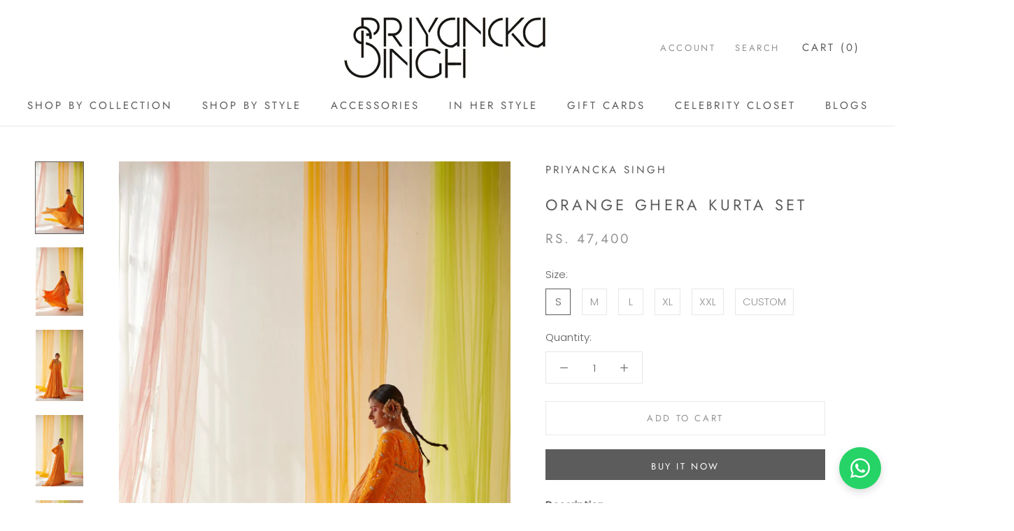

--- FILE ---
content_type: text/html; charset=utf-8
request_url: https://priyankasinghdesigns.com/products/pink-ghera-kurta-set
body_size: 27898
content:















<!doctype html>

<html class="no-js" lang="en">
  <head>


    <meta charset="utf-8"> 
    <meta http-equiv="X-UA-Compatible" content="IE=edge,chrome=1">
    <meta name="viewport" content="width=device-width, initial-scale=1.0, height=device-height, minimum-scale=1.0, maximum-scale=1.0">
    <meta name="theme-color" content="">

    <title>
      Orange Ghera Kurta Set &ndash; Priyanka Singh
    </title><meta name="description" content="Description Orange gold shimmer ghera embroidered yolk and sleeves, embellished mum silk dupatta Fabric Cotton DRY CLEAN ONLY"><link rel="canonical" href="https://priyankasinghdesigns.com/products/pink-ghera-kurta-set"><meta property="og:type" content="product">
  <meta property="og:title" content="Orange Ghera Kurta Set"><meta property="og:image" content="http://priyankasinghdesigns.com/cdn/shop/products/PS0096.jpg?v=1650631637">
    <meta property="og:image:secure_url" content="https://priyankasinghdesigns.com/cdn/shop/products/PS0096.jpg?v=1650631637">
    <meta property="og:image:width" content="1665">
    <meta property="og:image:height" content="2500"><meta property="product:price:amount" content="47,400.00">
  <meta property="product:price:currency" content="INR"><meta property="og:description" content="Description Orange gold shimmer ghera embroidered yolk and sleeves, embellished mum silk dupatta Fabric Cotton DRY CLEAN ONLY"><meta property="og:url" content="https://priyankasinghdesigns.com/products/pink-ghera-kurta-set">
<meta property="og:site_name" content="Priyanka Singh"><meta name="twitter:card" content="summary"><meta name="twitter:title" content="Orange Ghera Kurta Set">
  <meta name="twitter:description" content="Description
Orange gold shimmer ghera embroidered yolk and sleeves, embellished mum silk dupatta
Fabric
Cotton
DRY CLEAN ONLY">
  <meta name="twitter:image" content="https://priyankasinghdesigns.com/cdn/shop/products/PS0096_600x600_crop_center.jpg?v=1650631637">
    <style>
  @font-face {
  font-family: Jost;
  font-weight: 400;
  font-style: normal;
  font-display: fallback;
  src: url("//priyankasinghdesigns.com/cdn/fonts/jost/jost_n4.d47a1b6347ce4a4c9f437608011273009d91f2b7.woff2") format("woff2"),
       url("//priyankasinghdesigns.com/cdn/fonts/jost/jost_n4.791c46290e672b3f85c3d1c651ef2efa3819eadd.woff") format("woff");
}

  @font-face {
  font-family: Poppins;
  font-weight: 300;
  font-style: normal;
  font-display: fallback;
  src: url("//priyankasinghdesigns.com/cdn/fonts/poppins/poppins_n3.05f58335c3209cce17da4f1f1ab324ebe2982441.woff2") format("woff2"),
       url("//priyankasinghdesigns.com/cdn/fonts/poppins/poppins_n3.6971368e1f131d2c8ff8e3a44a36b577fdda3ff5.woff") format("woff");
}


  @font-face {
  font-family: Poppins;
  font-weight: 400;
  font-style: normal;
  font-display: fallback;
  src: url("//priyankasinghdesigns.com/cdn/fonts/poppins/poppins_n4.0ba78fa5af9b0e1a374041b3ceaadf0a43b41362.woff2") format("woff2"),
       url("//priyankasinghdesigns.com/cdn/fonts/poppins/poppins_n4.214741a72ff2596839fc9760ee7a770386cf16ca.woff") format("woff");
}

  @font-face {
  font-family: Poppins;
  font-weight: 300;
  font-style: italic;
  font-display: fallback;
  src: url("//priyankasinghdesigns.com/cdn/fonts/poppins/poppins_i3.8536b4423050219f608e17f134fe9ea3b01ed890.woff2") format("woff2"),
       url("//priyankasinghdesigns.com/cdn/fonts/poppins/poppins_i3.0f4433ada196bcabf726ed78f8e37e0995762f7f.woff") format("woff");
}

  @font-face {
  font-family: Poppins;
  font-weight: 400;
  font-style: italic;
  font-display: fallback;
  src: url("//priyankasinghdesigns.com/cdn/fonts/poppins/poppins_i4.846ad1e22474f856bd6b81ba4585a60799a9f5d2.woff2") format("woff2"),
       url("//priyankasinghdesigns.com/cdn/fonts/poppins/poppins_i4.56b43284e8b52fc64c1fd271f289a39e8477e9ec.woff") format("woff");
}


  :root {
    --heading-font-family : Jost, sans-serif;
    --heading-font-weight : 400;
    --heading-font-style  : normal;

    --text-font-family : Poppins, sans-serif;
    --text-font-weight : 300;
    --text-font-style  : normal;

    --base-text-font-size   : 15px;
    --default-text-font-size: 14px;--background          : #ffffff;
    --background-rgb      : 255, 255, 255;
    --light-background    : #ffffff;
    --light-background-rgb: 255, 255, 255;
    --heading-color       : #5c5c5c;
    --text-color          : #5c5c5c;
    --text-color-rgb      : 92, 92, 92;
    --text-color-light    : #939393;
    --text-color-light-rgb: 147, 147, 147;
    --link-color          : #323232;
    --link-color-rgb      : 50, 50, 50;
    --border-color        : #e7e7e7;
    --border-color-rgb    : 231, 231, 231;

    --button-background    : #5c5c5c;
    --button-background-rgb: 92, 92, 92;
    --button-text-color    : #ffffff;

    --header-background       : #ffffff;
    --header-heading-color    : #5c5c5c;
    --header-light-text-color : #939393;
    --header-border-color     : #e7e7e7;

    --footer-background    : #ffffff;
    --footer-text-color    : #939393;
    --footer-heading-color : #5c5c5c;
    --footer-border-color  : #efefef;

    --navigation-background      : #ffffff;
    --navigation-background-rgb  : 255, 255, 255;
    --navigation-text-color      : #5c5c5c;
    --navigation-text-color-light: rgba(92, 92, 92, 0.5);
    --navigation-border-color    : rgba(92, 92, 92, 0.25);

    --newsletter-popup-background     : #ffffff;
    --newsletter-popup-text-color     : #1c1b1b;
    --newsletter-popup-text-color-rgb : 28, 27, 27;

    --secondary-elements-background       : #5c5c5c;
    --secondary-elements-background-rgb   : 92, 92, 92;
    --secondary-elements-text-color       : #ffffff;
    --secondary-elements-text-color-light : rgba(255, 255, 255, 0.5);
    --secondary-elements-border-color     : rgba(255, 255, 255, 0.25);

    --product-sale-price-color    : #f94c43;
    --product-sale-price-color-rgb: 249, 76, 67;

    /* Shopify related variables */
    --payment-terms-background-color: #ffffff;

    /* Products */

    --horizontal-spacing-four-products-per-row: 20px;
        --horizontal-spacing-two-products-per-row : 20px;

    --vertical-spacing-four-products-per-row: 40px;
        --vertical-spacing-two-products-per-row : 50px;

    /* Animation */
    --drawer-transition-timing: cubic-bezier(0.645, 0.045, 0.355, 1);
    --header-base-height: 80px; /* We set a default for browsers that do not support CSS variables */

    /* Cursors */
    --cursor-zoom-in-svg    : url(//priyankasinghdesigns.com/cdn/shop/t/17/assets/cursor-zoom-in.svg?v=122378749701556440601715840645);
    --cursor-zoom-in-2x-svg : url(//priyankasinghdesigns.com/cdn/shop/t/17/assets/cursor-zoom-in-2x.svg?v=50835523267676239671715840645);
  }
</style>

<script>
  // IE11 does not have support for CSS variables, so we have to polyfill them
  if (!(((window || {}).CSS || {}).supports && window.CSS.supports('(--a: 0)'))) {
    const script = document.createElement('script');
    script.type = 'text/javascript';
    script.src = 'https://cdn.jsdelivr.net/npm/css-vars-ponyfill@2';
    script.onload = function() {
      cssVars({});
    };

    document.getElementsByTagName('head')[0].appendChild(script);
  }
</script>

    
  <script>window.performance && window.performance.mark && window.performance.mark('shopify.content_for_header.start');</script><meta id="shopify-digital-wallet" name="shopify-digital-wallet" content="/2906325061/digital_wallets/dialog">
<meta id="in-context-paypal-metadata" data-shop-id="2906325061" data-venmo-supported="false" data-environment="production" data-locale="en_US" data-paypal-v4="true" data-currency="INR">
<link rel="alternate" type="application/json+oembed" href="https://priyankasinghdesigns.com/products/pink-ghera-kurta-set.oembed">
<script async="async" src="/checkouts/internal/preloads.js?locale=en-IN"></script>
<script id="shopify-features" type="application/json">{"accessToken":"db90a613195ce066bb66a143fabfae72","betas":["rich-media-storefront-analytics"],"domain":"priyankasinghdesigns.com","predictiveSearch":true,"shopId":2906325061,"locale":"en"}</script>
<script>var Shopify = Shopify || {};
Shopify.shop = "pi-ka.myshopify.com";
Shopify.locale = "en";
Shopify.currency = {"active":"INR","rate":"1.0"};
Shopify.country = "IN";
Shopify.theme = {"name":"Main","id":138802987157,"schema_name":"Prestige","schema_version":"4.14.1","theme_store_id":855,"role":"main"};
Shopify.theme.handle = "null";
Shopify.theme.style = {"id":null,"handle":null};
Shopify.cdnHost = "priyankasinghdesigns.com/cdn";
Shopify.routes = Shopify.routes || {};
Shopify.routes.root = "/";</script>
<script type="module">!function(o){(o.Shopify=o.Shopify||{}).modules=!0}(window);</script>
<script>!function(o){function n(){var o=[];function n(){o.push(Array.prototype.slice.apply(arguments))}return n.q=o,n}var t=o.Shopify=o.Shopify||{};t.loadFeatures=n(),t.autoloadFeatures=n()}(window);</script>
<script id="shop-js-analytics" type="application/json">{"pageType":"product"}</script>
<script defer="defer" async type="module" src="//priyankasinghdesigns.com/cdn/shopifycloud/shop-js/modules/v2/client.init-shop-cart-sync_BT-GjEfc.en.esm.js"></script>
<script defer="defer" async type="module" src="//priyankasinghdesigns.com/cdn/shopifycloud/shop-js/modules/v2/chunk.common_D58fp_Oc.esm.js"></script>
<script defer="defer" async type="module" src="//priyankasinghdesigns.com/cdn/shopifycloud/shop-js/modules/v2/chunk.modal_xMitdFEc.esm.js"></script>
<script type="module">
  await import("//priyankasinghdesigns.com/cdn/shopifycloud/shop-js/modules/v2/client.init-shop-cart-sync_BT-GjEfc.en.esm.js");
await import("//priyankasinghdesigns.com/cdn/shopifycloud/shop-js/modules/v2/chunk.common_D58fp_Oc.esm.js");
await import("//priyankasinghdesigns.com/cdn/shopifycloud/shop-js/modules/v2/chunk.modal_xMitdFEc.esm.js");

  window.Shopify.SignInWithShop?.initShopCartSync?.({"fedCMEnabled":true,"windoidEnabled":true});

</script>
<script>(function() {
  var isLoaded = false;
  function asyncLoad() {
    if (isLoaded) return;
    isLoaded = true;
    var urls = ["https:\/\/cdn.nfcube.com\/instafeed-e1db93959e2198c23910958ecd04e43e.js?shop=pi-ka.myshopify.com","https:\/\/na.shgcdn3.com\/pixel-collector.js?shop=pi-ka.myshopify.com"];
    for (var i = 0; i < urls.length; i++) {
      var s = document.createElement('script');
      s.type = 'text/javascript';
      s.async = true;
      s.src = urls[i];
      var x = document.getElementsByTagName('script')[0];
      x.parentNode.insertBefore(s, x);
    }
  };
  if(window.attachEvent) {
    window.attachEvent('onload', asyncLoad);
  } else {
    window.addEventListener('load', asyncLoad, false);
  }
})();</script>
<script id="__st">var __st={"a":2906325061,"offset":19800,"reqid":"6081e05e-1d37-44e0-8f66-4d20720b8d30-1769087807","pageurl":"priyankasinghdesigns.com\/products\/pink-ghera-kurta-set","u":"23ce5949fde5","p":"product","rtyp":"product","rid":7466170908821};</script>
<script>window.ShopifyPaypalV4VisibilityTracking = true;</script>
<script id="captcha-bootstrap">!function(){'use strict';const t='contact',e='account',n='new_comment',o=[[t,t],['blogs',n],['comments',n],[t,'customer']],c=[[e,'customer_login'],[e,'guest_login'],[e,'recover_customer_password'],[e,'create_customer']],r=t=>t.map((([t,e])=>`form[action*='/${t}']:not([data-nocaptcha='true']) input[name='form_type'][value='${e}']`)).join(','),a=t=>()=>t?[...document.querySelectorAll(t)].map((t=>t.form)):[];function s(){const t=[...o],e=r(t);return a(e)}const i='password',u='form_key',d=['recaptcha-v3-token','g-recaptcha-response','h-captcha-response',i],f=()=>{try{return window.sessionStorage}catch{return}},m='__shopify_v',_=t=>t.elements[u];function p(t,e,n=!1){try{const o=window.sessionStorage,c=JSON.parse(o.getItem(e)),{data:r}=function(t){const{data:e,action:n}=t;return t[m]||n?{data:e,action:n}:{data:t,action:n}}(c);for(const[e,n]of Object.entries(r))t.elements[e]&&(t.elements[e].value=n);n&&o.removeItem(e)}catch(o){console.error('form repopulation failed',{error:o})}}const l='form_type',E='cptcha';function T(t){t.dataset[E]=!0}const w=window,h=w.document,L='Shopify',v='ce_forms',y='captcha';let A=!1;((t,e)=>{const n=(g='f06e6c50-85a8-45c8-87d0-21a2b65856fe',I='https://cdn.shopify.com/shopifycloud/storefront-forms-hcaptcha/ce_storefront_forms_captcha_hcaptcha.v1.5.2.iife.js',D={infoText:'Protected by hCaptcha',privacyText:'Privacy',termsText:'Terms'},(t,e,n)=>{const o=w[L][v],c=o.bindForm;if(c)return c(t,g,e,D).then(n);var r;o.q.push([[t,g,e,D],n]),r=I,A||(h.body.append(Object.assign(h.createElement('script'),{id:'captcha-provider',async:!0,src:r})),A=!0)});var g,I,D;w[L]=w[L]||{},w[L][v]=w[L][v]||{},w[L][v].q=[],w[L][y]=w[L][y]||{},w[L][y].protect=function(t,e){n(t,void 0,e),T(t)},Object.freeze(w[L][y]),function(t,e,n,w,h,L){const[v,y,A,g]=function(t,e,n){const i=e?o:[],u=t?c:[],d=[...i,...u],f=r(d),m=r(i),_=r(d.filter((([t,e])=>n.includes(e))));return[a(f),a(m),a(_),s()]}(w,h,L),I=t=>{const e=t.target;return e instanceof HTMLFormElement?e:e&&e.form},D=t=>v().includes(t);t.addEventListener('submit',(t=>{const e=I(t);if(!e)return;const n=D(e)&&!e.dataset.hcaptchaBound&&!e.dataset.recaptchaBound,o=_(e),c=g().includes(e)&&(!o||!o.value);(n||c)&&t.preventDefault(),c&&!n&&(function(t){try{if(!f())return;!function(t){const e=f();if(!e)return;const n=_(t);if(!n)return;const o=n.value;o&&e.removeItem(o)}(t);const e=Array.from(Array(32),(()=>Math.random().toString(36)[2])).join('');!function(t,e){_(t)||t.append(Object.assign(document.createElement('input'),{type:'hidden',name:u})),t.elements[u].value=e}(t,e),function(t,e){const n=f();if(!n)return;const o=[...t.querySelectorAll(`input[type='${i}']`)].map((({name:t})=>t)),c=[...d,...o],r={};for(const[a,s]of new FormData(t).entries())c.includes(a)||(r[a]=s);n.setItem(e,JSON.stringify({[m]:1,action:t.action,data:r}))}(t,e)}catch(e){console.error('failed to persist form',e)}}(e),e.submit())}));const S=(t,e)=>{t&&!t.dataset[E]&&(n(t,e.some((e=>e===t))),T(t))};for(const o of['focusin','change'])t.addEventListener(o,(t=>{const e=I(t);D(e)&&S(e,y())}));const B=e.get('form_key'),M=e.get(l),P=B&&M;t.addEventListener('DOMContentLoaded',(()=>{const t=y();if(P)for(const e of t)e.elements[l].value===M&&p(e,B);[...new Set([...A(),...v().filter((t=>'true'===t.dataset.shopifyCaptcha))])].forEach((e=>S(e,t)))}))}(h,new URLSearchParams(w.location.search),n,t,e,['guest_login'])})(!0,!0)}();</script>
<script integrity="sha256-4kQ18oKyAcykRKYeNunJcIwy7WH5gtpwJnB7kiuLZ1E=" data-source-attribution="shopify.loadfeatures" defer="defer" src="//priyankasinghdesigns.com/cdn/shopifycloud/storefront/assets/storefront/load_feature-a0a9edcb.js" crossorigin="anonymous"></script>
<script data-source-attribution="shopify.dynamic_checkout.dynamic.init">var Shopify=Shopify||{};Shopify.PaymentButton=Shopify.PaymentButton||{isStorefrontPortableWallets:!0,init:function(){window.Shopify.PaymentButton.init=function(){};var t=document.createElement("script");t.src="https://priyankasinghdesigns.com/cdn/shopifycloud/portable-wallets/latest/portable-wallets.en.js",t.type="module",document.head.appendChild(t)}};
</script>
<script data-source-attribution="shopify.dynamic_checkout.buyer_consent">
  function portableWalletsHideBuyerConsent(e){var t=document.getElementById("shopify-buyer-consent"),n=document.getElementById("shopify-subscription-policy-button");t&&n&&(t.classList.add("hidden"),t.setAttribute("aria-hidden","true"),n.removeEventListener("click",e))}function portableWalletsShowBuyerConsent(e){var t=document.getElementById("shopify-buyer-consent"),n=document.getElementById("shopify-subscription-policy-button");t&&n&&(t.classList.remove("hidden"),t.removeAttribute("aria-hidden"),n.addEventListener("click",e))}window.Shopify?.PaymentButton&&(window.Shopify.PaymentButton.hideBuyerConsent=portableWalletsHideBuyerConsent,window.Shopify.PaymentButton.showBuyerConsent=portableWalletsShowBuyerConsent);
</script>
<script>
  function portableWalletsCleanup(e){e&&e.src&&console.error("Failed to load portable wallets script "+e.src);var t=document.querySelectorAll("shopify-accelerated-checkout .shopify-payment-button__skeleton, shopify-accelerated-checkout-cart .wallet-cart-button__skeleton"),e=document.getElementById("shopify-buyer-consent");for(let e=0;e<t.length;e++)t[e].remove();e&&e.remove()}function portableWalletsNotLoadedAsModule(e){e instanceof ErrorEvent&&"string"==typeof e.message&&e.message.includes("import.meta")&&"string"==typeof e.filename&&e.filename.includes("portable-wallets")&&(window.removeEventListener("error",portableWalletsNotLoadedAsModule),window.Shopify.PaymentButton.failedToLoad=e,"loading"===document.readyState?document.addEventListener("DOMContentLoaded",window.Shopify.PaymentButton.init):window.Shopify.PaymentButton.init())}window.addEventListener("error",portableWalletsNotLoadedAsModule);
</script>

<script type="module" src="https://priyankasinghdesigns.com/cdn/shopifycloud/portable-wallets/latest/portable-wallets.en.js" onError="portableWalletsCleanup(this)" crossorigin="anonymous"></script>
<script nomodule>
  document.addEventListener("DOMContentLoaded", portableWalletsCleanup);
</script>

<link id="shopify-accelerated-checkout-styles" rel="stylesheet" media="screen" href="https://priyankasinghdesigns.com/cdn/shopifycloud/portable-wallets/latest/accelerated-checkout-backwards-compat.css" crossorigin="anonymous">
<style id="shopify-accelerated-checkout-cart">
        #shopify-buyer-consent {
  margin-top: 1em;
  display: inline-block;
  width: 100%;
}

#shopify-buyer-consent.hidden {
  display: none;
}

#shopify-subscription-policy-button {
  background: none;
  border: none;
  padding: 0;
  text-decoration: underline;
  font-size: inherit;
  cursor: pointer;
}

#shopify-subscription-policy-button::before {
  box-shadow: none;
}

      </style>

<script>window.performance && window.performance.mark && window.performance.mark('shopify.content_for_header.end');</script>
  





  <script type="text/javascript">
    
      window.__shgMoneyFormat = window.__shgMoneyFormat || {"INR":{"currency":"INR","currency_symbol":"Rs.","currency_symbol_location":"left","decimal_places":2,"decimal_separator":".","thousands_separator":","}};
    
    window.__shgCurrentCurrencyCode = window.__shgCurrentCurrencyCode || {
      currency: "INR",
      currency_symbol: "₹",
      decimal_separator: ".",
      thousands_separator: ",",
      decimal_places: 2,
      currency_symbol_location: "left"
    };
  </script>




    <link rel="stylesheet" href="//priyankasinghdesigns.com/cdn/shop/t/17/assets/theme.css?v=54838887294462507481715840645">

    <script>// This allows to expose several variables to the global scope, to be used in scripts
      window.theme = {
        pageType: "product",
        moneyFormat: "Rs. {{amount}}",
        moneyWithCurrencyFormat: "Rs. {{amount}}",
        productImageSize: "natural",
        searchMode: "product,article",
        showPageTransition: false,
        showElementStaggering: true,
        showImageZooming: true
      };

      window.routes = {
        rootUrl: "\/",
        rootUrlWithoutSlash: '',
        cartUrl: "\/cart",
        cartAddUrl: "\/cart\/add",
        cartChangeUrl: "\/cart\/change",
        searchUrl: "\/search",
        productRecommendationsUrl: "\/recommendations\/products"
      };

      window.languages = {
        cartAddNote: "Add Order Note",
        cartEditNote: "Edit Order Note",
        productImageLoadingError: "This image could not be loaded. Please try to reload the page.",
        productFormAddToCart: "Add to cart",
        productFormUnavailable: "Unavailable",
        productFormSoldOut: "Sold Out",
        shippingEstimatorOneResult: "1 option available:",
        shippingEstimatorMoreResults: "{{count}} options available:",
        shippingEstimatorNoResults: "No shipping could be found"
      };

      window.lazySizesConfig = {
        loadHidden: false,
        hFac: 0.5,
        expFactor: 2,
        ricTimeout: 150,
        lazyClass: 'Image--lazyLoad',
        loadingClass: 'Image--lazyLoading',
        loadedClass: 'Image--lazyLoaded'
      };

      document.documentElement.className = document.documentElement.className.replace('no-js', 'js');
      document.documentElement.style.setProperty('--window-height', window.innerHeight + 'px');

      // We do a quick detection of some features (we could use Modernizr but for so little...)
      (function() {
        document.documentElement.className += ((window.CSS && window.CSS.supports('(position: sticky) or (position: -webkit-sticky)')) ? ' supports-sticky' : ' no-supports-sticky');
        document.documentElement.className += (window.matchMedia('(-moz-touch-enabled: 1), (hover: none)')).matches ? ' no-supports-hover' : ' supports-hover';
      }());
    </script>

    <script src="//priyankasinghdesigns.com/cdn/shop/t/17/assets/lazysizes.min.js?v=174358363404432586981715840645" async></script><script src="https://polyfill-fastly.net/v3/polyfill.min.js?unknown=polyfill&features=fetch,Element.prototype.closest,Element.prototype.remove,Element.prototype.classList,Array.prototype.includes,Array.prototype.fill,Object.assign,CustomEvent,IntersectionObserver,IntersectionObserverEntry,URL" defer></script>
    <script src="//priyankasinghdesigns.com/cdn/shop/t/17/assets/libs.min.js?v=26178543184394469741715840645" defer></script>
    <script src="//priyankasinghdesigns.com/cdn/shop/t/17/assets/theme.min.js?v=32582991037476063551715840645" defer></script>
    <script src="//priyankasinghdesigns.com/cdn/shop/t/17/assets/custom.js?v=183944157590872491501715840645" defer></script>

    <script>
      (function () {
        window.onpageshow = function() {
          if (window.theme.showPageTransition) {
            var pageTransition = document.querySelector('.PageTransition');

            if (pageTransition) {
              pageTransition.style.visibility = 'visible';
              pageTransition.style.opacity = '0';
            }
          }

          // When the page is loaded from the cache, we have to reload the cart content
          document.documentElement.dispatchEvent(new CustomEvent('cart:refresh', {
            bubbles: true
          }));
        };
      })();
    </script>

    

    
    
  <script type="application/ld+json">
  {
    "@context": "http://schema.org",
    "@type": "Product",
    "offers": [{
          "@type": "Offer",
          "name": "S",
          "availability":"https://schema.org/InStock",
          "price": 47400.0,
          "priceCurrency": "INR",
          "priceValidUntil": "2026-02-01","url": "/products/pink-ghera-kurta-set?variant=42218566484117"
        },
{
          "@type": "Offer",
          "name": "M",
          "availability":"https://schema.org/InStock",
          "price": 47400.0,
          "priceCurrency": "INR",
          "priceValidUntil": "2026-02-01","url": "/products/pink-ghera-kurta-set?variant=42218566516885"
        },
{
          "@type": "Offer",
          "name": "L",
          "availability":"https://schema.org/InStock",
          "price": 47400.0,
          "priceCurrency": "INR",
          "priceValidUntil": "2026-02-01","url": "/products/pink-ghera-kurta-set?variant=42218566549653"
        },
{
          "@type": "Offer",
          "name": "XL",
          "availability":"https://schema.org/InStock",
          "price": 47400.0,
          "priceCurrency": "INR",
          "priceValidUntil": "2026-02-01","url": "/products/pink-ghera-kurta-set?variant=42218566582421"
        },
{
          "@type": "Offer",
          "name": "XXL",
          "availability":"https://schema.org/InStock",
          "price": 47400.0,
          "priceCurrency": "INR",
          "priceValidUntil": "2026-02-01","url": "/products/pink-ghera-kurta-set?variant=42218566615189"
        },
{
          "@type": "Offer",
          "name": "CUSTOM",
          "availability":"https://schema.org/InStock",
          "price": 47400.0,
          "priceCurrency": "INR",
          "priceValidUntil": "2026-02-01","url": "/products/pink-ghera-kurta-set?variant=42218566647957"
        }
],
    "brand": {
      "name": "Priyancka Singh"
    },
    "name": "Orange Ghera Kurta Set",
    "description": "Description\nOrange gold shimmer ghera embroidered yolk and sleeves, embellished mum silk dupatta\nFabric\nCotton\nDRY CLEAN ONLY",
    "category": "Kurta Set",
    "url": "/products/pink-ghera-kurta-set",
    "sku": null,
    "image": {
      "@type": "ImageObject",
      "url": "https://priyankasinghdesigns.com/cdn/shop/products/PS0096_1024x.jpg?v=1650631637",
      "image": "https://priyankasinghdesigns.com/cdn/shop/products/PS0096_1024x.jpg?v=1650631637",
      "name": "Orange Ghera Kurta Set",
      "width": "1024",
      "height": "1024"
    }
  }
  </script>



  <script type="application/ld+json">
  {
    "@context": "http://schema.org",
    "@type": "BreadcrumbList",
  "itemListElement": [{
      "@type": "ListItem",
      "position": 1,
      "name": "Translation missing: en.general.breadcrumb.home",
      "item": "https://priyankasinghdesigns.com"
    },{
          "@type": "ListItem",
          "position": 2,
          "name": "Orange Ghera Kurta Set",
          "item": "https://priyankasinghdesigns.com/products/pink-ghera-kurta-set"
        }]
  }
  </script>

   

<script>window.__pagefly_analytics_settings__={"version":2,"visits":7,"dashboardVisits":0,"storefrontPassword":"","acceptGDPR":true,"acceptTracking":false,"useNewVersion":true,"planMigrated":true,"install_app":"1","klaviyoListKey":"MFNKPU","pageflyThemeId":122473644181,"create_first_regular_page":"1"};</script>
 
  

<script type="text/javascript">
  
    window.SHG_CUSTOMER = null;
  
</script>







<link href="https://monorail-edge.shopifysvc.com" rel="dns-prefetch">
<script>(function(){if ("sendBeacon" in navigator && "performance" in window) {try {var session_token_from_headers = performance.getEntriesByType('navigation')[0].serverTiming.find(x => x.name == '_s').description;} catch {var session_token_from_headers = undefined;}var session_cookie_matches = document.cookie.match(/_shopify_s=([^;]*)/);var session_token_from_cookie = session_cookie_matches && session_cookie_matches.length === 2 ? session_cookie_matches[1] : "";var session_token = session_token_from_headers || session_token_from_cookie || "";function handle_abandonment_event(e) {var entries = performance.getEntries().filter(function(entry) {return /monorail-edge.shopifysvc.com/.test(entry.name);});if (!window.abandonment_tracked && entries.length === 0) {window.abandonment_tracked = true;var currentMs = Date.now();var navigation_start = performance.timing.navigationStart;var payload = {shop_id: 2906325061,url: window.location.href,navigation_start,duration: currentMs - navigation_start,session_token,page_type: "product"};window.navigator.sendBeacon("https://monorail-edge.shopifysvc.com/v1/produce", JSON.stringify({schema_id: "online_store_buyer_site_abandonment/1.1",payload: payload,metadata: {event_created_at_ms: currentMs,event_sent_at_ms: currentMs}}));}}window.addEventListener('pagehide', handle_abandonment_event);}}());</script>
<script id="web-pixels-manager-setup">(function e(e,d,r,n,o){if(void 0===o&&(o={}),!Boolean(null===(a=null===(i=window.Shopify)||void 0===i?void 0:i.analytics)||void 0===a?void 0:a.replayQueue)){var i,a;window.Shopify=window.Shopify||{};var t=window.Shopify;t.analytics=t.analytics||{};var s=t.analytics;s.replayQueue=[],s.publish=function(e,d,r){return s.replayQueue.push([e,d,r]),!0};try{self.performance.mark("wpm:start")}catch(e){}var l=function(){var e={modern:/Edge?\/(1{2}[4-9]|1[2-9]\d|[2-9]\d{2}|\d{4,})\.\d+(\.\d+|)|Firefox\/(1{2}[4-9]|1[2-9]\d|[2-9]\d{2}|\d{4,})\.\d+(\.\d+|)|Chrom(ium|e)\/(9{2}|\d{3,})\.\d+(\.\d+|)|(Maci|X1{2}).+ Version\/(15\.\d+|(1[6-9]|[2-9]\d|\d{3,})\.\d+)([,.]\d+|)( \(\w+\)|)( Mobile\/\w+|) Safari\/|Chrome.+OPR\/(9{2}|\d{3,})\.\d+\.\d+|(CPU[ +]OS|iPhone[ +]OS|CPU[ +]iPhone|CPU IPhone OS|CPU iPad OS)[ +]+(15[._]\d+|(1[6-9]|[2-9]\d|\d{3,})[._]\d+)([._]\d+|)|Android:?[ /-](13[3-9]|1[4-9]\d|[2-9]\d{2}|\d{4,})(\.\d+|)(\.\d+|)|Android.+Firefox\/(13[5-9]|1[4-9]\d|[2-9]\d{2}|\d{4,})\.\d+(\.\d+|)|Android.+Chrom(ium|e)\/(13[3-9]|1[4-9]\d|[2-9]\d{2}|\d{4,})\.\d+(\.\d+|)|SamsungBrowser\/([2-9]\d|\d{3,})\.\d+/,legacy:/Edge?\/(1[6-9]|[2-9]\d|\d{3,})\.\d+(\.\d+|)|Firefox\/(5[4-9]|[6-9]\d|\d{3,})\.\d+(\.\d+|)|Chrom(ium|e)\/(5[1-9]|[6-9]\d|\d{3,})\.\d+(\.\d+|)([\d.]+$|.*Safari\/(?![\d.]+ Edge\/[\d.]+$))|(Maci|X1{2}).+ Version\/(10\.\d+|(1[1-9]|[2-9]\d|\d{3,})\.\d+)([,.]\d+|)( \(\w+\)|)( Mobile\/\w+|) Safari\/|Chrome.+OPR\/(3[89]|[4-9]\d|\d{3,})\.\d+\.\d+|(CPU[ +]OS|iPhone[ +]OS|CPU[ +]iPhone|CPU IPhone OS|CPU iPad OS)[ +]+(10[._]\d+|(1[1-9]|[2-9]\d|\d{3,})[._]\d+)([._]\d+|)|Android:?[ /-](13[3-9]|1[4-9]\d|[2-9]\d{2}|\d{4,})(\.\d+|)(\.\d+|)|Mobile Safari.+OPR\/([89]\d|\d{3,})\.\d+\.\d+|Android.+Firefox\/(13[5-9]|1[4-9]\d|[2-9]\d{2}|\d{4,})\.\d+(\.\d+|)|Android.+Chrom(ium|e)\/(13[3-9]|1[4-9]\d|[2-9]\d{2}|\d{4,})\.\d+(\.\d+|)|Android.+(UC? ?Browser|UCWEB|U3)[ /]?(15\.([5-9]|\d{2,})|(1[6-9]|[2-9]\d|\d{3,})\.\d+)\.\d+|SamsungBrowser\/(5\.\d+|([6-9]|\d{2,})\.\d+)|Android.+MQ{2}Browser\/(14(\.(9|\d{2,})|)|(1[5-9]|[2-9]\d|\d{3,})(\.\d+|))(\.\d+|)|K[Aa][Ii]OS\/(3\.\d+|([4-9]|\d{2,})\.\d+)(\.\d+|)/},d=e.modern,r=e.legacy,n=navigator.userAgent;return n.match(d)?"modern":n.match(r)?"legacy":"unknown"}(),u="modern"===l?"modern":"legacy",c=(null!=n?n:{modern:"",legacy:""})[u],f=function(e){return[e.baseUrl,"/wpm","/b",e.hashVersion,"modern"===e.buildTarget?"m":"l",".js"].join("")}({baseUrl:d,hashVersion:r,buildTarget:u}),m=function(e){var d=e.version,r=e.bundleTarget,n=e.surface,o=e.pageUrl,i=e.monorailEndpoint;return{emit:function(e){var a=e.status,t=e.errorMsg,s=(new Date).getTime(),l=JSON.stringify({metadata:{event_sent_at_ms:s},events:[{schema_id:"web_pixels_manager_load/3.1",payload:{version:d,bundle_target:r,page_url:o,status:a,surface:n,error_msg:t},metadata:{event_created_at_ms:s}}]});if(!i)return console&&console.warn&&console.warn("[Web Pixels Manager] No Monorail endpoint provided, skipping logging."),!1;try{return self.navigator.sendBeacon.bind(self.navigator)(i,l)}catch(e){}var u=new XMLHttpRequest;try{return u.open("POST",i,!0),u.setRequestHeader("Content-Type","text/plain"),u.send(l),!0}catch(e){return console&&console.warn&&console.warn("[Web Pixels Manager] Got an unhandled error while logging to Monorail."),!1}}}}({version:r,bundleTarget:l,surface:e.surface,pageUrl:self.location.href,monorailEndpoint:e.monorailEndpoint});try{o.browserTarget=l,function(e){var d=e.src,r=e.async,n=void 0===r||r,o=e.onload,i=e.onerror,a=e.sri,t=e.scriptDataAttributes,s=void 0===t?{}:t,l=document.createElement("script"),u=document.querySelector("head"),c=document.querySelector("body");if(l.async=n,l.src=d,a&&(l.integrity=a,l.crossOrigin="anonymous"),s)for(var f in s)if(Object.prototype.hasOwnProperty.call(s,f))try{l.dataset[f]=s[f]}catch(e){}if(o&&l.addEventListener("load",o),i&&l.addEventListener("error",i),u)u.appendChild(l);else{if(!c)throw new Error("Did not find a head or body element to append the script");c.appendChild(l)}}({src:f,async:!0,onload:function(){if(!function(){var e,d;return Boolean(null===(d=null===(e=window.Shopify)||void 0===e?void 0:e.analytics)||void 0===d?void 0:d.initialized)}()){var d=window.webPixelsManager.init(e)||void 0;if(d){var r=window.Shopify.analytics;r.replayQueue.forEach((function(e){var r=e[0],n=e[1],o=e[2];d.publishCustomEvent(r,n,o)})),r.replayQueue=[],r.publish=d.publishCustomEvent,r.visitor=d.visitor,r.initialized=!0}}},onerror:function(){return m.emit({status:"failed",errorMsg:"".concat(f," has failed to load")})},sri:function(e){var d=/^sha384-[A-Za-z0-9+/=]+$/;return"string"==typeof e&&d.test(e)}(c)?c:"",scriptDataAttributes:o}),m.emit({status:"loading"})}catch(e){m.emit({status:"failed",errorMsg:(null==e?void 0:e.message)||"Unknown error"})}}})({shopId: 2906325061,storefrontBaseUrl: "https://priyankasinghdesigns.com",extensionsBaseUrl: "https://extensions.shopifycdn.com/cdn/shopifycloud/web-pixels-manager",monorailEndpoint: "https://monorail-edge.shopifysvc.com/unstable/produce_batch",surface: "storefront-renderer",enabledBetaFlags: ["2dca8a86"],webPixelsConfigList: [{"id":"1153400981","configuration":"{\"site_id\":\"0fc05ee2-1570-4d3b-8950-66c273b62a0b\",\"analytics_endpoint\":\"https:\\\/\\\/na.shgcdn3.com\"}","eventPayloadVersion":"v1","runtimeContext":"STRICT","scriptVersion":"695709fc3f146fa50a25299517a954f2","type":"APP","apiClientId":1158168,"privacyPurposes":["ANALYTICS","MARKETING","SALE_OF_DATA"],"dataSharingAdjustments":{"protectedCustomerApprovalScopes":["read_customer_personal_data"]}},{"id":"148734101","configuration":"{\"pixel_id\":\"210841333237950\",\"pixel_type\":\"facebook_pixel\",\"metaapp_system_user_token\":\"-\"}","eventPayloadVersion":"v1","runtimeContext":"OPEN","scriptVersion":"ca16bc87fe92b6042fbaa3acc2fbdaa6","type":"APP","apiClientId":2329312,"privacyPurposes":["ANALYTICS","MARKETING","SALE_OF_DATA"],"dataSharingAdjustments":{"protectedCustomerApprovalScopes":["read_customer_address","read_customer_email","read_customer_name","read_customer_personal_data","read_customer_phone"]}},{"id":"73662613","eventPayloadVersion":"v1","runtimeContext":"LAX","scriptVersion":"1","type":"CUSTOM","privacyPurposes":["MARKETING"],"name":"Meta pixel (migrated)"},{"id":"109052053","eventPayloadVersion":"v1","runtimeContext":"LAX","scriptVersion":"1","type":"CUSTOM","privacyPurposes":["ANALYTICS"],"name":"Google Analytics tag (migrated)"},{"id":"shopify-app-pixel","configuration":"{}","eventPayloadVersion":"v1","runtimeContext":"STRICT","scriptVersion":"0450","apiClientId":"shopify-pixel","type":"APP","privacyPurposes":["ANALYTICS","MARKETING"]},{"id":"shopify-custom-pixel","eventPayloadVersion":"v1","runtimeContext":"LAX","scriptVersion":"0450","apiClientId":"shopify-pixel","type":"CUSTOM","privacyPurposes":["ANALYTICS","MARKETING"]}],isMerchantRequest: false,initData: {"shop":{"name":"Priyanka Singh","paymentSettings":{"currencyCode":"INR"},"myshopifyDomain":"pi-ka.myshopify.com","countryCode":"IN","storefrontUrl":"https:\/\/priyankasinghdesigns.com"},"customer":null,"cart":null,"checkout":null,"productVariants":[{"price":{"amount":47400.0,"currencyCode":"INR"},"product":{"title":"Orange Ghera Kurta Set","vendor":"Priyancka Singh","id":"7466170908821","untranslatedTitle":"Orange Ghera Kurta Set","url":"\/products\/pink-ghera-kurta-set","type":"Kurta Set"},"id":"42218566484117","image":{"src":"\/\/priyankasinghdesigns.com\/cdn\/shop\/products\/PS0096.jpg?v=1650631637"},"sku":null,"title":"S","untranslatedTitle":"S"},{"price":{"amount":47400.0,"currencyCode":"INR"},"product":{"title":"Orange Ghera Kurta Set","vendor":"Priyancka Singh","id":"7466170908821","untranslatedTitle":"Orange Ghera Kurta Set","url":"\/products\/pink-ghera-kurta-set","type":"Kurta Set"},"id":"42218566516885","image":{"src":"\/\/priyankasinghdesigns.com\/cdn\/shop\/products\/PS0096.jpg?v=1650631637"},"sku":null,"title":"M","untranslatedTitle":"M"},{"price":{"amount":47400.0,"currencyCode":"INR"},"product":{"title":"Orange Ghera Kurta Set","vendor":"Priyancka Singh","id":"7466170908821","untranslatedTitle":"Orange Ghera Kurta Set","url":"\/products\/pink-ghera-kurta-set","type":"Kurta Set"},"id":"42218566549653","image":{"src":"\/\/priyankasinghdesigns.com\/cdn\/shop\/products\/PS0096.jpg?v=1650631637"},"sku":null,"title":"L","untranslatedTitle":"L"},{"price":{"amount":47400.0,"currencyCode":"INR"},"product":{"title":"Orange Ghera Kurta Set","vendor":"Priyancka Singh","id":"7466170908821","untranslatedTitle":"Orange Ghera Kurta Set","url":"\/products\/pink-ghera-kurta-set","type":"Kurta Set"},"id":"42218566582421","image":{"src":"\/\/priyankasinghdesigns.com\/cdn\/shop\/products\/PS0096.jpg?v=1650631637"},"sku":null,"title":"XL","untranslatedTitle":"XL"},{"price":{"amount":47400.0,"currencyCode":"INR"},"product":{"title":"Orange Ghera Kurta Set","vendor":"Priyancka Singh","id":"7466170908821","untranslatedTitle":"Orange Ghera Kurta Set","url":"\/products\/pink-ghera-kurta-set","type":"Kurta Set"},"id":"42218566615189","image":{"src":"\/\/priyankasinghdesigns.com\/cdn\/shop\/products\/PS0096.jpg?v=1650631637"},"sku":null,"title":"XXL","untranslatedTitle":"XXL"},{"price":{"amount":47400.0,"currencyCode":"INR"},"product":{"title":"Orange Ghera Kurta Set","vendor":"Priyancka Singh","id":"7466170908821","untranslatedTitle":"Orange Ghera Kurta Set","url":"\/products\/pink-ghera-kurta-set","type":"Kurta Set"},"id":"42218566647957","image":{"src":"\/\/priyankasinghdesigns.com\/cdn\/shop\/products\/PS0096.jpg?v=1650631637"},"sku":null,"title":"CUSTOM","untranslatedTitle":"CUSTOM"}],"purchasingCompany":null},},"https://priyankasinghdesigns.com/cdn","fcfee988w5aeb613cpc8e4bc33m6693e112",{"modern":"","legacy":""},{"shopId":"2906325061","storefrontBaseUrl":"https:\/\/priyankasinghdesigns.com","extensionBaseUrl":"https:\/\/extensions.shopifycdn.com\/cdn\/shopifycloud\/web-pixels-manager","surface":"storefront-renderer","enabledBetaFlags":"[\"2dca8a86\"]","isMerchantRequest":"false","hashVersion":"fcfee988w5aeb613cpc8e4bc33m6693e112","publish":"custom","events":"[[\"page_viewed\",{}],[\"product_viewed\",{\"productVariant\":{\"price\":{\"amount\":47400.0,\"currencyCode\":\"INR\"},\"product\":{\"title\":\"Orange Ghera Kurta Set\",\"vendor\":\"Priyancka Singh\",\"id\":\"7466170908821\",\"untranslatedTitle\":\"Orange Ghera Kurta Set\",\"url\":\"\/products\/pink-ghera-kurta-set\",\"type\":\"Kurta Set\"},\"id\":\"42218566484117\",\"image\":{\"src\":\"\/\/priyankasinghdesigns.com\/cdn\/shop\/products\/PS0096.jpg?v=1650631637\"},\"sku\":null,\"title\":\"S\",\"untranslatedTitle\":\"S\"}}]]"});</script><script>
  window.ShopifyAnalytics = window.ShopifyAnalytics || {};
  window.ShopifyAnalytics.meta = window.ShopifyAnalytics.meta || {};
  window.ShopifyAnalytics.meta.currency = 'INR';
  var meta = {"product":{"id":7466170908821,"gid":"gid:\/\/shopify\/Product\/7466170908821","vendor":"Priyancka Singh","type":"Kurta Set","handle":"pink-ghera-kurta-set","variants":[{"id":42218566484117,"price":4740000,"name":"Orange Ghera Kurta Set - S","public_title":"S","sku":null},{"id":42218566516885,"price":4740000,"name":"Orange Ghera Kurta Set - M","public_title":"M","sku":null},{"id":42218566549653,"price":4740000,"name":"Orange Ghera Kurta Set - L","public_title":"L","sku":null},{"id":42218566582421,"price":4740000,"name":"Orange Ghera Kurta Set - XL","public_title":"XL","sku":null},{"id":42218566615189,"price":4740000,"name":"Orange Ghera Kurta Set - XXL","public_title":"XXL","sku":null},{"id":42218566647957,"price":4740000,"name":"Orange Ghera Kurta Set - CUSTOM","public_title":"CUSTOM","sku":null}],"remote":false},"page":{"pageType":"product","resourceType":"product","resourceId":7466170908821,"requestId":"6081e05e-1d37-44e0-8f66-4d20720b8d30-1769087807"}};
  for (var attr in meta) {
    window.ShopifyAnalytics.meta[attr] = meta[attr];
  }
</script>
<script class="analytics">
  (function () {
    var customDocumentWrite = function(content) {
      var jquery = null;

      if (window.jQuery) {
        jquery = window.jQuery;
      } else if (window.Checkout && window.Checkout.$) {
        jquery = window.Checkout.$;
      }

      if (jquery) {
        jquery('body').append(content);
      }
    };

    var hasLoggedConversion = function(token) {
      if (token) {
        return document.cookie.indexOf('loggedConversion=' + token) !== -1;
      }
      return false;
    }

    var setCookieIfConversion = function(token) {
      if (token) {
        var twoMonthsFromNow = new Date(Date.now());
        twoMonthsFromNow.setMonth(twoMonthsFromNow.getMonth() + 2);

        document.cookie = 'loggedConversion=' + token + '; expires=' + twoMonthsFromNow;
      }
    }

    var trekkie = window.ShopifyAnalytics.lib = window.trekkie = window.trekkie || [];
    if (trekkie.integrations) {
      return;
    }
    trekkie.methods = [
      'identify',
      'page',
      'ready',
      'track',
      'trackForm',
      'trackLink'
    ];
    trekkie.factory = function(method) {
      return function() {
        var args = Array.prototype.slice.call(arguments);
        args.unshift(method);
        trekkie.push(args);
        return trekkie;
      };
    };
    for (var i = 0; i < trekkie.methods.length; i++) {
      var key = trekkie.methods[i];
      trekkie[key] = trekkie.factory(key);
    }
    trekkie.load = function(config) {
      trekkie.config = config || {};
      trekkie.config.initialDocumentCookie = document.cookie;
      var first = document.getElementsByTagName('script')[0];
      var script = document.createElement('script');
      script.type = 'text/javascript';
      script.onerror = function(e) {
        var scriptFallback = document.createElement('script');
        scriptFallback.type = 'text/javascript';
        scriptFallback.onerror = function(error) {
                var Monorail = {
      produce: function produce(monorailDomain, schemaId, payload) {
        var currentMs = new Date().getTime();
        var event = {
          schema_id: schemaId,
          payload: payload,
          metadata: {
            event_created_at_ms: currentMs,
            event_sent_at_ms: currentMs
          }
        };
        return Monorail.sendRequest("https://" + monorailDomain + "/v1/produce", JSON.stringify(event));
      },
      sendRequest: function sendRequest(endpointUrl, payload) {
        // Try the sendBeacon API
        if (window && window.navigator && typeof window.navigator.sendBeacon === 'function' && typeof window.Blob === 'function' && !Monorail.isIos12()) {
          var blobData = new window.Blob([payload], {
            type: 'text/plain'
          });

          if (window.navigator.sendBeacon(endpointUrl, blobData)) {
            return true;
          } // sendBeacon was not successful

        } // XHR beacon

        var xhr = new XMLHttpRequest();

        try {
          xhr.open('POST', endpointUrl);
          xhr.setRequestHeader('Content-Type', 'text/plain');
          xhr.send(payload);
        } catch (e) {
          console.log(e);
        }

        return false;
      },
      isIos12: function isIos12() {
        return window.navigator.userAgent.lastIndexOf('iPhone; CPU iPhone OS 12_') !== -1 || window.navigator.userAgent.lastIndexOf('iPad; CPU OS 12_') !== -1;
      }
    };
    Monorail.produce('monorail-edge.shopifysvc.com',
      'trekkie_storefront_load_errors/1.1',
      {shop_id: 2906325061,
      theme_id: 138802987157,
      app_name: "storefront",
      context_url: window.location.href,
      source_url: "//priyankasinghdesigns.com/cdn/s/trekkie.storefront.1bbfab421998800ff09850b62e84b8915387986d.min.js"});

        };
        scriptFallback.async = true;
        scriptFallback.src = '//priyankasinghdesigns.com/cdn/s/trekkie.storefront.1bbfab421998800ff09850b62e84b8915387986d.min.js';
        first.parentNode.insertBefore(scriptFallback, first);
      };
      script.async = true;
      script.src = '//priyankasinghdesigns.com/cdn/s/trekkie.storefront.1bbfab421998800ff09850b62e84b8915387986d.min.js';
      first.parentNode.insertBefore(script, first);
    };
    trekkie.load(
      {"Trekkie":{"appName":"storefront","development":false,"defaultAttributes":{"shopId":2906325061,"isMerchantRequest":null,"themeId":138802987157,"themeCityHash":"16447761334445681361","contentLanguage":"en","currency":"INR","eventMetadataId":"25691d6d-6a15-4a78-b2a2-66aaecdee927"},"isServerSideCookieWritingEnabled":true,"monorailRegion":"shop_domain","enabledBetaFlags":["65f19447"]},"Session Attribution":{},"S2S":{"facebookCapiEnabled":true,"source":"trekkie-storefront-renderer","apiClientId":580111}}
    );

    var loaded = false;
    trekkie.ready(function() {
      if (loaded) return;
      loaded = true;

      window.ShopifyAnalytics.lib = window.trekkie;

      var originalDocumentWrite = document.write;
      document.write = customDocumentWrite;
      try { window.ShopifyAnalytics.merchantGoogleAnalytics.call(this); } catch(error) {};
      document.write = originalDocumentWrite;

      window.ShopifyAnalytics.lib.page(null,{"pageType":"product","resourceType":"product","resourceId":7466170908821,"requestId":"6081e05e-1d37-44e0-8f66-4d20720b8d30-1769087807","shopifyEmitted":true});

      var match = window.location.pathname.match(/checkouts\/(.+)\/(thank_you|post_purchase)/)
      var token = match? match[1]: undefined;
      if (!hasLoggedConversion(token)) {
        setCookieIfConversion(token);
        window.ShopifyAnalytics.lib.track("Viewed Product",{"currency":"INR","variantId":42218566484117,"productId":7466170908821,"productGid":"gid:\/\/shopify\/Product\/7466170908821","name":"Orange Ghera Kurta Set - S","price":"47400.00","sku":null,"brand":"Priyancka Singh","variant":"S","category":"Kurta Set","nonInteraction":true,"remote":false},undefined,undefined,{"shopifyEmitted":true});
      window.ShopifyAnalytics.lib.track("monorail:\/\/trekkie_storefront_viewed_product\/1.1",{"currency":"INR","variantId":42218566484117,"productId":7466170908821,"productGid":"gid:\/\/shopify\/Product\/7466170908821","name":"Orange Ghera Kurta Set - S","price":"47400.00","sku":null,"brand":"Priyancka Singh","variant":"S","category":"Kurta Set","nonInteraction":true,"remote":false,"referer":"https:\/\/priyankasinghdesigns.com\/products\/pink-ghera-kurta-set"});
      }
    });


        var eventsListenerScript = document.createElement('script');
        eventsListenerScript.async = true;
        eventsListenerScript.src = "//priyankasinghdesigns.com/cdn/shopifycloud/storefront/assets/shop_events_listener-3da45d37.js";
        document.getElementsByTagName('head')[0].appendChild(eventsListenerScript);

})();</script>
  <script>
  if (!window.ga || (window.ga && typeof window.ga !== 'function')) {
    window.ga = function ga() {
      (window.ga.q = window.ga.q || []).push(arguments);
      if (window.Shopify && window.Shopify.analytics && typeof window.Shopify.analytics.publish === 'function') {
        window.Shopify.analytics.publish("ga_stub_called", {}, {sendTo: "google_osp_migration"});
      }
      console.error("Shopify's Google Analytics stub called with:", Array.from(arguments), "\nSee https://help.shopify.com/manual/promoting-marketing/pixels/pixel-migration#google for more information.");
    };
    if (window.Shopify && window.Shopify.analytics && typeof window.Shopify.analytics.publish === 'function') {
      window.Shopify.analytics.publish("ga_stub_initialized", {}, {sendTo: "google_osp_migration"});
    }
  }
</script>
<script
  defer
  src="https://priyankasinghdesigns.com/cdn/shopifycloud/perf-kit/shopify-perf-kit-3.0.4.min.js"
  data-application="storefront-renderer"
  data-shop-id="2906325061"
  data-render-region="gcp-us-central1"
  data-page-type="product"
  data-theme-instance-id="138802987157"
  data-theme-name="Prestige"
  data-theme-version="4.14.1"
  data-monorail-region="shop_domain"
  data-resource-timing-sampling-rate="10"
  data-shs="true"
  data-shs-beacon="true"
  data-shs-export-with-fetch="true"
  data-shs-logs-sample-rate="1"
  data-shs-beacon-endpoint="https://priyankasinghdesigns.com/api/collect"
></script>
</head><body class="prestige--v4 features--heading-large features--heading-uppercase features--show-button-transition features--show-image-zooming features--show-element-staggering  template-product">
    <a class="PageSkipLink u-visually-hidden" href="#main">Skip to content</a>
    <span class="LoadingBar"></span>
    <div class="PageOverlay"></div><div id="shopify-section-popup" class="shopify-section"></div>
    <div id="shopify-section-sidebar-menu" class="shopify-section"><section id="sidebar-menu" class="SidebarMenu Drawer Drawer--small Drawer--fromLeft" aria-hidden="true" data-section-id="sidebar-menu" data-section-type="sidebar-menu">
    <header class="Drawer__Header" data-drawer-animated-left>
      <button class="Drawer__Close Icon-Wrapper--clickable" data-action="close-drawer" data-drawer-id="sidebar-menu" aria-label="Close navigation"><svg class="Icon Icon--close" role="presentation" viewBox="0 0 16 14">
      <path d="M15 0L1 14m14 0L1 0" stroke="currentColor" fill="none" fill-rule="evenodd"></path>
    </svg></button>
    </header>

    <div class="Drawer__Content">
      <div class="Drawer__Main" data-drawer-animated-left data-scrollable>
        <div class="Drawer__Container">
          <nav class="SidebarMenu__Nav SidebarMenu__Nav--primary" aria-label="Sidebar navigation"><div class="Collapsible"><button class="Collapsible__Button Heading u-h6" data-action="toggle-collapsible" aria-expanded="false">Shop By Collection<span class="Collapsible__Plus"></span>
                  </button>

                  <div class="Collapsible__Inner">
                    <div class="Collapsible__Content"><div class="Collapsible"><a href="https://priyankasinghdesigns.com/collections/jashn" class="Collapsible__Button Heading Text--subdued Link Link--primary u-h7">जश्न Jashn</a></div><div class="Collapsible"><a href="https://priyankasinghdesigns.com/collections/%E0%A4%B8%E0%A5%81%E0%A4%95%E0%A5%82%E0%A4%A8-sukoon-festive" class="Collapsible__Button Heading Text--subdued Link Link--primary u-h7">सुकून | Sukoon Festive</a></div><div class="Collapsible"><a href="https://priyankasinghdesigns.com/collections/%E0%A4%B8%E0%A5%81%E0%A4%95%E0%A5%82%E0%A4%A8-sukoon" class="Collapsible__Button Heading Text--subdued Link Link--primary u-h7">सुकून | Sukoon</a></div><div class="Collapsible"><a href="/collections/noore-summer-2023" class="Collapsible__Button Heading Text--subdued Link Link--primary u-h7">Noorè</a></div><div class="Collapsible"><a href="/collections/gul-sumer-2023" class="Collapsible__Button Heading Text--subdued Link Link--primary u-h7">Gul</a></div><div class="Collapsible"><a href="/collections/%F0%9F%95%8A%EF%B8%8F-%E0%A4%AE-%E0%A4%B8-%E0%A4%95-%E0%A4%B2%E0%A5%80-ma-sa-ka-li" class="Collapsible__Button Heading Text--subdued Link Link--primary u-h7">म स क ली | Ma sa ka li</a></div><div class="Collapsible"><a href="https://priyankasinghdesigns.com/collections/bridal-wear" class="Collapsible__Button Heading Text--subdued Link Link--primary u-h7">Bridal</a></div><div class="Collapsible"><a href="/collections/%E0%A4%AC%E0%A5%8D%E0%A4%9C%E0%A4%BC%E0%A4%BE%E0%A4%B0-b-zaar" class="Collapsible__Button Heading Text--subdued Link Link--primary u-h7">ब्ज़ार । B’zaar</a></div><div class="Collapsible"><a href="/collections/fazia-murad/faiza-&-murad" class="Collapsible__Button Heading Text--subdued Link Link--primary u-h7">Faiza &amp; Murad</a></div><div class="Collapsible"><a href="/collections/pitara" class="Collapsible__Button Heading Text--subdued Link Link--primary u-h7">Pitara</a></div><div class="Collapsible"><a href="/collections/pushkar" class="Collapsible__Button Heading Text--subdued Link Link--primary u-h7">Pushkar</a></div><div class="Collapsible"><a href="/collections/zevar" class="Collapsible__Button Heading Text--subdued Link Link--primary u-h7">Zevar</a></div><div class="Collapsible"><a href="/collections/celebs-influencers" class="Collapsible__Button Heading Text--subdued Link Link--primary u-h7">Celebrity Picks</a></div><div class="Collapsible"><a href="/collections/influencer-picks-1" class="Collapsible__Button Heading Text--subdued Link Link--primary u-h7">Influencer Picks</a></div></div>
                  </div></div><div class="Collapsible"><button class="Collapsible__Button Heading u-h6" data-action="toggle-collapsible" aria-expanded="false">Shop By Style<span class="Collapsible__Plus"></span>
                  </button>

                  <div class="Collapsible__Inner">
                    <div class="Collapsible__Content"><div class="Collapsible"><a href="/collections/kurtas" class="Collapsible__Button Heading Text--subdued Link Link--primary u-h7">Kurta Sets</a></div><div class="Collapsible"><a href="/collections/lehenga" class="Collapsible__Button Heading Text--subdued Link Link--primary u-h7">Lehengas</a></div><div class="Collapsible"><a href="/collections/gharara-sets" class="Collapsible__Button Heading Text--subdued Link Link--primary u-h7">Gharara Sets</a></div><div class="Collapsible"><a href="/collections/anarkalis" class="Collapsible__Button Heading Text--subdued Link Link--primary u-h7">Anarkali Sets</a></div><div class="Collapsible"><a href="/collections/sharkara-sets" class="Collapsible__Button Heading Text--subdued Link Link--primary u-h7">Sharara Sets</a></div><div class="Collapsible"><a href="/collections/kaftans" class="Collapsible__Button Heading Text--subdued Link Link--primary u-h7">Kaftans</a></div><div class="Collapsible"><a href="/collections/dresses" class="Collapsible__Button Heading Text--subdued Link Link--primary u-h7">Dresses</a></div><div class="Collapsible"><a href="/collections/blazer-co-ords" class="Collapsible__Button Heading Text--subdued Link Link--primary u-h7">Blazer Co-Ords</a></div><div class="Collapsible"><a href="/collections/fusion-collection" class="Collapsible__Button Heading Text--subdued Link Link--primary u-h7">Fusion Collection</a></div><div class="Collapsible"><a href="/collections/pherans" class="Collapsible__Button Heading Text--subdued Link Link--primary u-h7">Pherans</a></div><div class="Collapsible"><a href="/collections/velvets" class="Collapsible__Button Heading Text--subdued Link Link--primary u-h7">Velvets</a></div><div class="Collapsible"><a href="/collections/co-ord-sets" class="Collapsible__Button Heading Text--subdued Link Link--primary u-h7">Co-Ord Sets</a></div><div class="Collapsible"><a href="https://priyankasinghdesigns.com/collections/sarees" class="Collapsible__Button Heading Text--subdued Link Link--primary u-h7">Sarees</a></div></div>
                  </div></div><div class="Collapsible"><button class="Collapsible__Button Heading u-h6" data-action="toggle-collapsible" aria-expanded="false">Accessories<span class="Collapsible__Plus"></span>
                  </button>

                  <div class="Collapsible__Inner">
                    <div class="Collapsible__Content"><div class="Collapsible"><a href="/collections/bum-bags" class="Collapsible__Button Heading Text--subdued Link Link--primary u-h7">Bum Bags</a></div><div class="Collapsible"><a href="/collections/masks" class="Collapsible__Button Heading Text--subdued Link Link--primary u-h7">Masks</a></div><div class="Collapsible"><a href="/collections/earrings" class="Collapsible__Button Heading Text--subdued Link Link--primary u-h7">Earrings</a></div></div>
                  </div></div><div class="Collapsible"><a href="https://priyankasinghdesigns.com/pages/in-her-style" class="Collapsible__Button Heading Link Link--primary u-h6">In Her Style</a></div><div class="Collapsible"><a href="/collections/gift-card" class="Collapsible__Button Heading Link Link--primary u-h6">Gift Cards</a></div><div class="Collapsible"><a href="/pages/celebrity-closet" class="Collapsible__Button Heading Link Link--primary u-h6">Celebrity Closet</a></div><div class="Collapsible"><button class="Collapsible__Button Heading u-h6" data-action="toggle-collapsible" aria-expanded="false">Blogs<span class="Collapsible__Plus"></span>
                  </button>

                  <div class="Collapsible__Inner">
                    <div class="Collapsible__Content"><div class="Collapsible"><a href="/blogs/news/about-me" class="Collapsible__Button Heading Text--subdued Link Link--primary u-h7">About Me</a></div><div class="Collapsible"><a href="/blogs/mother-s-day-picks/mother-s-day-picks" class="Collapsible__Button Heading Text--subdued Link Link--primary u-h7">Mother’s Day Picks</a></div><div class="Collapsible"><a href="/blogs/news/eternal-designs" class="Collapsible__Button Heading Text--subdued Link Link--primary u-h7">Eternal Designs</a></div><div class="Collapsible"><a href="/blogs/news/how-to-choose-a-good-fashion-designer" class="Collapsible__Button Heading Text--subdued Link Link--primary u-h7">How to choose a good Fashion Designer?</a></div><div class="Collapsible"><a href="https://priyankasinghdesigns.com/blogs/news/unveiling-the-modern-gen-z-bride-redefining-tradition-with-individuality" class="Collapsible__Button Heading Text--subdued Link Link--primary u-h7">The GenZ PS Bride</a></div><div class="Collapsible"><a href="https://priyankasinghdesigns.com/blogs/news/building-the-perfect-bridal-team-essential-players-in-crafting-your-dream-wedding" class="Collapsible__Button Heading Text--subdued Link Link--primary u-h7">Building The Perfect Bridal Team</a></div><div class="Collapsible"><a href="https://priyankasinghdesigns.com/blogs/news/sustainability-in-boho-luxury-fashion-a-commitment-by-priyancka-singh" class="Collapsible__Button Heading Text--subdued Link Link--primary u-h7">Sustainability In Boho Luxury Fashion</a></div></div>
                  </div></div></nav><nav class="SidebarMenu__Nav SidebarMenu__Nav--secondary">
            <ul class="Linklist Linklist--spacingLoose"><li class="Linklist__Item">
                  <a href="/search" class="Text--subdued Link Link--primary">Search</a>
                </li><li class="Linklist__Item">
                  <a href="/pages/sizing-chart" class="Text--subdued Link Link--primary">Sizing Chart</a>
                </li><li class="Linklist__Item">
                  <a href="/pages/our-stockists" class="Text--subdued Link Link--primary">Our Stockists</a>
                </li><li class="Linklist__Item">
                  <a href="/pages/contact-us" class="Text--subdued Link Link--primary">Contact Us</a>
                </li><li class="Linklist__Item">
                  <a href="https://priyankasinghdesigns.com/apps/sitemap" class="Text--subdued Link Link--primary">Site Map</a>
                </li><li class="Linklist__Item">
                  <a href="/pages/shipping-returns-policy" class="Text--subdued Link Link--primary">Shipping &amp; Returns</a>
                </li><li class="Linklist__Item">
                  <a href="/account" class="Text--subdued Link Link--primary">Account</a>
                </li></ul>
          </nav>
        </div>
      </div></div>
</section>

</div>
<div id="sidebar-cart" class="Drawer Drawer--fromRight" aria-hidden="true" data-section-id="cart" data-section-type="cart" data-section-settings='{
  "type": "drawer",
  "itemCount": 0,
  "drawer": true,
  "hasShippingEstimator": false
}'>
  <div class="Drawer__Header Drawer__Header--bordered Drawer__Container">
      <span class="Drawer__Title Heading u-h4">Cart</span>

      <button class="Drawer__Close Icon-Wrapper--clickable" data-action="close-drawer" data-drawer-id="sidebar-cart" aria-label="Close cart"><svg class="Icon Icon--close" role="presentation" viewBox="0 0 16 14">
      <path d="M15 0L1 14m14 0L1 0" stroke="currentColor" fill="none" fill-rule="evenodd"></path>
    </svg></button>
  </div>

  <form class="Cart Drawer__Content" action="/cart" method="POST" novalidate>
    <div class="Drawer__Main" data-scrollable><p class="Cart__Empty Heading u-h5">Your cart is empty</p></div></form>
</div>
<div class="PageContainer">
      <div id="shopify-section-announcement" class="shopify-section"></div>
      <div id="shopify-section-header" class="shopify-section shopify-section--header"><div id="Search" class="Search" aria-hidden="true">
  <div class="Search__Inner">
    <div class="Search__SearchBar">
      <form action="/search" name="GET" role="search" class="Search__Form">
        <div class="Search__InputIconWrapper">
          <span class="hidden-tablet-and-up"><svg class="Icon Icon--search" role="presentation" viewBox="0 0 18 17">
      <g transform="translate(1 1)" stroke="currentColor" fill="none" fill-rule="evenodd" stroke-linecap="square">
        <path d="M16 16l-5.0752-5.0752"></path>
        <circle cx="6.4" cy="6.4" r="6.4"></circle>
      </g>
    </svg></span>
          <span class="hidden-phone"><svg class="Icon Icon--search-desktop" role="presentation" viewBox="0 0 21 21">
      <g transform="translate(1 1)" stroke="currentColor" stroke-width="2" fill="none" fill-rule="evenodd" stroke-linecap="square">
        <path d="M18 18l-5.7096-5.7096"></path>
        <circle cx="7.2" cy="7.2" r="7.2"></circle>
      </g>
    </svg></span>
        </div>

        <input type="search" class="Search__Input Heading" name="q" autocomplete="off" autocorrect="off" autocapitalize="off" aria-label="Search..." placeholder="Search..." autofocus>
        <input type="hidden" name="type" value="product">
      </form>

      <button class="Search__Close Link Link--primary" data-action="close-search" aria-label="Close search"><svg class="Icon Icon--close" role="presentation" viewBox="0 0 16 14">
      <path d="M15 0L1 14m14 0L1 0" stroke="currentColor" fill="none" fill-rule="evenodd"></path>
    </svg></button>
    </div>

    <div class="Search__Results" aria-hidden="true"><div class="PageLayout PageLayout--breakLap">
          <div class="PageLayout__Section"></div>
          <div class="PageLayout__Section PageLayout__Section--secondary"></div>
        </div></div>
  </div>
</div><header id="section-header"
        class="Header Header--logoLeft   "
        data-section-id="header"
        data-section-type="header"
        data-section-settings='{
  "navigationStyle": "logoLeft",
  "hasTransparentHeader": false,
  "isSticky": true
}'
        role="banner">
  <div class="Header__Wrapper">
    <div class="Header__FlexItem Header__FlexItem--fill">
      <button class="Header__Icon Icon-Wrapper Icon-Wrapper--clickable hidden-desk" aria-expanded="false" data-action="open-drawer" data-drawer-id="sidebar-menu" aria-label="Open navigation">
        <span class="hidden-tablet-and-up"><svg class="Icon Icon--nav" role="presentation" viewBox="0 0 20 14">
      <path d="M0 14v-1h20v1H0zm0-7.5h20v1H0v-1zM0 0h20v1H0V0z" fill="currentColor"></path>
    </svg></span>
        <span class="hidden-phone"><svg class="Icon Icon--nav-desktop" role="presentation" viewBox="0 0 24 16">
      <path d="M0 15.985v-2h24v2H0zm0-9h24v2H0v-2zm0-7h24v2H0v-2z" fill="currentColor"></path>
    </svg></span>
      </button><nav class="Header__MainNav hidden-pocket hidden-lap" aria-label="Main navigation">
          <ul class="HorizontalList HorizontalList--spacingExtraLoose"><li class="HorizontalList__Item " aria-haspopup="true">
                <a href="/collections" class="Heading u-h6">Shop By Collection</a><div class="DropdownMenu" aria-hidden="true">
                    <ul class="Linklist"><li class="Linklist__Item" >
                          <a href="https://priyankasinghdesigns.com/collections/jashn" class="Link Link--secondary">जश्न Jashn </a></li><li class="Linklist__Item" >
                          <a href="https://priyankasinghdesigns.com/collections/%E0%A4%B8%E0%A5%81%E0%A4%95%E0%A5%82%E0%A4%A8-sukoon-festive" class="Link Link--secondary">सुकून | Sukoon Festive </a></li><li class="Linklist__Item" >
                          <a href="https://priyankasinghdesigns.com/collections/%E0%A4%B8%E0%A5%81%E0%A4%95%E0%A5%82%E0%A4%A8-sukoon" class="Link Link--secondary">सुकून | Sukoon </a></li><li class="Linklist__Item" >
                          <a href="/collections/noore-summer-2023" class="Link Link--secondary">Noorè </a></li><li class="Linklist__Item" >
                          <a href="/collections/gul-sumer-2023" class="Link Link--secondary">Gul </a></li><li class="Linklist__Item" >
                          <a href="/collections/%F0%9F%95%8A%EF%B8%8F-%E0%A4%AE-%E0%A4%B8-%E0%A4%95-%E0%A4%B2%E0%A5%80-ma-sa-ka-li" class="Link Link--secondary">म स क ली | Ma sa ka li </a></li><li class="Linklist__Item" >
                          <a href="https://priyankasinghdesigns.com/collections/bridal-wear" class="Link Link--secondary">Bridal </a></li><li class="Linklist__Item" >
                          <a href="/collections/%E0%A4%AC%E0%A5%8D%E0%A4%9C%E0%A4%BC%E0%A4%BE%E0%A4%B0-b-zaar" class="Link Link--secondary">ब्ज़ार । B’zaar </a></li><li class="Linklist__Item" >
                          <a href="/collections/fazia-murad/faiza-&-murad" class="Link Link--secondary">Faiza &amp; Murad </a></li><li class="Linklist__Item" >
                          <a href="/collections/pitara" class="Link Link--secondary">Pitara </a></li><li class="Linklist__Item" >
                          <a href="/collections/pushkar" class="Link Link--secondary">Pushkar </a></li><li class="Linklist__Item" >
                          <a href="/collections/zevar" class="Link Link--secondary">Zevar </a></li><li class="Linklist__Item" >
                          <a href="/collections/celebs-influencers" class="Link Link--secondary">Celebrity Picks </a></li><li class="Linklist__Item" >
                          <a href="/collections/influencer-picks-1" class="Link Link--secondary">Influencer Picks </a></li></ul>
                  </div></li><li class="HorizontalList__Item " aria-haspopup="true">
                <a href="/collections" class="Heading u-h6">Shop By Style</a><div class="DropdownMenu" aria-hidden="true">
                    <ul class="Linklist"><li class="Linklist__Item" >
                          <a href="/collections/kurtas" class="Link Link--secondary">Kurta Sets </a></li><li class="Linklist__Item" >
                          <a href="/collections/lehenga" class="Link Link--secondary">Lehengas </a></li><li class="Linklist__Item" >
                          <a href="/collections/gharara-sets" class="Link Link--secondary">Gharara Sets </a></li><li class="Linklist__Item" >
                          <a href="/collections/anarkalis" class="Link Link--secondary">Anarkali Sets </a></li><li class="Linklist__Item" >
                          <a href="/collections/sharkara-sets" class="Link Link--secondary">Sharara Sets </a></li><li class="Linklist__Item" >
                          <a href="/collections/kaftans" class="Link Link--secondary">Kaftans </a></li><li class="Linklist__Item" >
                          <a href="/collections/dresses" class="Link Link--secondary">Dresses </a></li><li class="Linklist__Item" >
                          <a href="/collections/blazer-co-ords" class="Link Link--secondary">Blazer Co-Ords </a></li><li class="Linklist__Item" >
                          <a href="/collections/fusion-collection" class="Link Link--secondary">Fusion Collection </a></li><li class="Linklist__Item" >
                          <a href="/collections/pherans" class="Link Link--secondary">Pherans </a></li><li class="Linklist__Item" >
                          <a href="/collections/velvets" class="Link Link--secondary">Velvets </a></li><li class="Linklist__Item" >
                          <a href="/collections/co-ord-sets" class="Link Link--secondary">Co-Ord Sets </a></li><li class="Linklist__Item" >
                          <a href="https://priyankasinghdesigns.com/collections/sarees" class="Link Link--secondary">Sarees </a></li></ul>
                  </div></li><li class="HorizontalList__Item " aria-haspopup="true">
                <a href="/collections/accessories" class="Heading u-h6">Accessories</a><div class="DropdownMenu" aria-hidden="true">
                    <ul class="Linklist"><li class="Linklist__Item" >
                          <a href="/collections/bum-bags" class="Link Link--secondary">Bum Bags </a></li><li class="Linklist__Item" >
                          <a href="/collections/masks" class="Link Link--secondary">Masks </a></li><li class="Linklist__Item" >
                          <a href="/collections/earrings" class="Link Link--secondary">Earrings </a></li></ul>
                  </div></li><li class="HorizontalList__Item " >
                <a href="https://priyankasinghdesigns.com/pages/in-her-style" class="Heading u-h6">In Her Style<span class="Header__LinkSpacer">In Her Style</span></a></li><li class="HorizontalList__Item " >
                <a href="/collections/gift-card" class="Heading u-h6">Gift Cards<span class="Header__LinkSpacer">Gift Cards</span></a></li><li class="HorizontalList__Item " >
                <a href="/pages/celebrity-closet" class="Heading u-h6">Celebrity Closet<span class="Header__LinkSpacer">Celebrity Closet</span></a></li><li class="HorizontalList__Item " aria-haspopup="true">
                <a href="/blogs/mother-s-day-picks" class="Heading u-h6">Blogs</a><div class="DropdownMenu" aria-hidden="true">
                    <ul class="Linklist"><li class="Linklist__Item" >
                          <a href="/blogs/news/about-me" class="Link Link--secondary">About Me </a></li><li class="Linklist__Item" >
                          <a href="/blogs/mother-s-day-picks/mother-s-day-picks" class="Link Link--secondary">Mother’s Day Picks </a></li><li class="Linklist__Item" >
                          <a href="/blogs/news/eternal-designs" class="Link Link--secondary">Eternal Designs </a></li><li class="Linklist__Item" >
                          <a href="/blogs/news/how-to-choose-a-good-fashion-designer" class="Link Link--secondary">How to choose a good Fashion Designer? </a></li><li class="Linklist__Item" >
                          <a href="https://priyankasinghdesigns.com/blogs/news/unveiling-the-modern-gen-z-bride-redefining-tradition-with-individuality" class="Link Link--secondary">The GenZ PS Bride </a></li><li class="Linklist__Item" >
                          <a href="https://priyankasinghdesigns.com/blogs/news/building-the-perfect-bridal-team-essential-players-in-crafting-your-dream-wedding" class="Link Link--secondary">Building The Perfect Bridal Team </a></li><li class="Linklist__Item" >
                          <a href="https://priyankasinghdesigns.com/blogs/news/sustainability-in-boho-luxury-fashion-a-commitment-by-priyancka-singh" class="Link Link--secondary">Sustainability In Boho Luxury Fashion </a></li></ul>
                  </div></li></ul>
        </nav></div><div class="Header__FlexItem Header__FlexItem--logo"><div class="Header__Logo"><a href="/" class="Header__LogoLink"><img class="Header__LogoImage Header__LogoImage--primary"
               src="//priyankasinghdesigns.com/cdn/shop/files/PS_LOGO-1_300x.jpg?v=1713931317"
               srcset="//priyankasinghdesigns.com/cdn/shop/files/PS_LOGO-1_300x.jpg?v=1713931317 1x, //priyankasinghdesigns.com/cdn/shop/files/PS_LOGO-1_300x@2x.jpg?v=1713931317 2x"
               width="300"
               alt="Priyanka Singh"></a></div></div>

    <div class="Header__FlexItem Header__FlexItem--fill"><nav class="Header__SecondaryNav hidden-phone">
          <ul class="HorizontalList HorizontalList--spacingLoose hidden-pocket hidden-lap"><li class="HorizontalList__Item">
                <a href="/account" class="Heading Link Link--primary Text--subdued u-h8">Account</a>
              </li><li class="HorizontalList__Item">
              <a href="/search" class="Heading Link Link--primary Text--subdued u-h8" data-action="toggle-search">Search</a>
            </li>

            <li class="HorizontalList__Item">
              <a href="/cart" class="Heading u-h6" data-action="open-drawer" data-drawer-id="sidebar-cart" aria-label="Open cart">Cart (<span class="Header__CartCount">0</span>)</a>
            </li>
          </ul>
        </nav><a href="/search" class="Header__Icon Icon-Wrapper Icon-Wrapper--clickable hidden-desk" data-action="toggle-search" aria-label="Search">
        <span class="hidden-tablet-and-up"><svg class="Icon Icon--search" role="presentation" viewBox="0 0 18 17">
      <g transform="translate(1 1)" stroke="currentColor" fill="none" fill-rule="evenodd" stroke-linecap="square">
        <path d="M16 16l-5.0752-5.0752"></path>
        <circle cx="6.4" cy="6.4" r="6.4"></circle>
      </g>
    </svg></span>
        <span class="hidden-phone"><svg class="Icon Icon--search-desktop" role="presentation" viewBox="0 0 21 21">
      <g transform="translate(1 1)" stroke="currentColor" stroke-width="2" fill="none" fill-rule="evenodd" stroke-linecap="square">
        <path d="M18 18l-5.7096-5.7096"></path>
        <circle cx="7.2" cy="7.2" r="7.2"></circle>
      </g>
    </svg></span>
      </a>

      <a href="/cart" class="Header__Icon Icon-Wrapper Icon-Wrapper--clickable hidden-desk" data-action="open-drawer" data-drawer-id="sidebar-cart" aria-expanded="false" aria-label="Open cart">
        <span class="hidden-tablet-and-up"><svg class="Icon Icon--cart" role="presentation" viewBox="0 0 17 20">
      <path d="M0 20V4.995l1 .006v.015l4-.002V4c0-2.484 1.274-4 3.5-4C10.518 0 12 1.48 12 4v1.012l5-.003v.985H1V19h15V6.005h1V20H0zM11 4.49C11 2.267 10.507 1 8.5 1 6.5 1 6 2.27 6 4.49V5l5-.002V4.49z" fill="currentColor"></path>
    </svg></span>
        <span class="hidden-phone"><svg class="Icon Icon--cart-desktop" role="presentation" viewBox="0 0 19 23">
      <path d="M0 22.985V5.995L2 6v.03l17-.014v16.968H0zm17-15H2v13h15v-13zm-5-2.882c0-2.04-.493-3.203-2.5-3.203-2 0-2.5 1.164-2.5 3.203v.912H5V4.647C5 1.19 7.274 0 9.5 0 11.517 0 14 1.354 14 4.647v1.368h-2v-.912z" fill="currentColor"></path>
    </svg></span>
        <span class="Header__CartDot "></span>
      </a>
    </div>
  </div>


</header>

<style>:root {
      --use-sticky-header: 1;
      --use-unsticky-header: 0;
    }

    .shopify-section--header {
      position: -webkit-sticky;
      position: sticky;
    }@media screen and (max-width: 640px) {
      .Header__LogoImage {
        max-width: 90px;
      }
    }:root {
      --header-is-not-transparent: 1;
      --header-is-transparent: 0;
    }</style>

<script>
  document.documentElement.style.setProperty('--header-height', document.getElementById('shopify-section-header').offsetHeight + 'px');
</script>

</div>

      <main id="main" role="main">
        <div id="shopify-section-product-template" class="shopify-section shopify-section--bordered"><section class="Product Product--large" data-section-id="product-template" data-section-type="product" data-section-settings='{
  "enableHistoryState": true,
  "templateSuffix": "",
  "showInventoryQuantity": false,
  "showSku": false,
  "stackProductImages": true,
  "showThumbnails": true,
  "enableVideoLooping": false,
  "inventoryQuantityThreshold": 3,
  "showPriceInButton": false,
  "enableImageZoom": true,
  "showPaymentButton": true,
  "useAjaxCart": true
}'>
  <div class="Product__Wrapper"><div class="Product__Gallery Product__Gallery--stack Product__Gallery--withThumbnails">
        <span id="ProductGallery" class="Anchor"></span><div class="Product__ActionList hidden-lap-and-up ">
            <div class="Product__ActionItem hidden-lap-and-up">
          <button class="RoundButton RoundButton--small RoundButton--flat" aria-label="Zoom" data-action="open-product-zoom"><svg class="Icon Icon--plus" role="presentation" viewBox="0 0 16 16">
      <g stroke="currentColor" fill="none" fill-rule="evenodd" stroke-linecap="square">
        <path d="M8,1 L8,15"></path>
        <path d="M1,8 L15,8"></path>
      </g>
    </svg></button>
        </div><div class="Product__ActionItem hidden-lap-and-up">
          <button class="RoundButton RoundButton--small RoundButton--flat" data-action="toggle-social-share" data-animate-bottom aria-expanded="false">
            <span class="RoundButton__PrimaryState"><svg class="Icon Icon--share" role="presentation" viewBox="0 0 24 24">
      <g stroke="currentColor" fill="none" fill-rule="evenodd" stroke-width="1.5">
        <path d="M8.6,10.2 L15.4,6.8"></path>
        <path d="M8.6,13.7 L15.4,17.1"></path>
        <circle stroke-linecap="square" cx="5" cy="12" r="4"></circle>
        <circle stroke-linecap="square" cx="19" cy="5" r="4"></circle>
        <circle stroke-linecap="square" cx="19" cy="19" r="4"></circle>
      </g>
    </svg></span>
            <span class="RoundButton__SecondaryState"><svg class="Icon Icon--close" role="presentation" viewBox="0 0 16 14">
      <path d="M15 0L1 14m14 0L1 0" stroke="currentColor" fill="none" fill-rule="evenodd"></path>
    </svg></span>
          </button><div class="Product__ShareList" aria-hidden="true">
            <a class="Product__ShareItem" href="https://www.facebook.com/sharer.php?u=https://priyankasinghdesigns.com/products/pink-ghera-kurta-set" target="_blank" rel="noopener"><svg class="Icon Icon--facebook" viewBox="0 0 9 17">
      <path d="M5.842 17V9.246h2.653l.398-3.023h-3.05v-1.93c0-.874.246-1.47 1.526-1.47H9V.118C8.718.082 7.75 0 6.623 0 4.27 0 2.66 1.408 2.66 3.994v2.23H0v3.022h2.66V17h3.182z"></path>
    </svg>Facebook</a>
            <a class="Product__ShareItem" href="https://pinterest.com/pin/create/button/?url=https://priyankasinghdesigns.com/products/pink-ghera-kurta-set&media=https://priyankasinghdesigns.com/cdn/shop/products/PS0096_1024x.jpg?v=1650631637&description=Description%20Orange%20gold%20shimmer%20ghera%20embroidered%20yolk%20and%20sleeves,%20embellished%20mum%20silk%20dupatta%20Fabric%20Cotton..." target="_blank" rel="noopener"><svg class="Icon Icon--pinterest" role="presentation" viewBox="0 0 32 32">
      <path d="M16 0q3.25 0 6.208 1.271t5.104 3.417 3.417 5.104T32 16q0 4.333-2.146 8.021t-5.833 5.833T16 32q-2.375 0-4.542-.625 1.208-1.958 1.625-3.458l1.125-4.375q.417.792 1.542 1.396t2.375.604q2.5 0 4.479-1.438t3.063-3.937 1.083-5.625q0-3.708-2.854-6.437t-7.271-2.729q-2.708 0-4.958.917T8.042 8.689t-2.104 3.208-.729 3.479q0 2.167.812 3.792t2.438 2.292q.292.125.5.021t.292-.396q.292-1.042.333-1.292.167-.458-.208-.875-1.083-1.208-1.083-3.125 0-3.167 2.188-5.437t5.729-2.271q3.125 0 4.875 1.708t1.75 4.458q0 2.292-.625 4.229t-1.792 3.104-2.667 1.167q-1.25 0-2.042-.917t-.5-2.167q.167-.583.438-1.5t.458-1.563.354-1.396.167-1.25q0-1.042-.542-1.708t-1.583-.667q-1.292 0-2.167 1.188t-.875 2.979q0 .667.104 1.292t.229.917l.125.292q-1.708 7.417-2.083 8.708-.333 1.583-.25 3.708-4.292-1.917-6.938-5.875T0 16Q0 9.375 4.687 4.688T15.999.001z"></path>
    </svg>Pinterest</a>
            <a class="Product__ShareItem" href="https://twitter.com/share?text=Orange Ghera Kurta Set&url=https://priyankasinghdesigns.com/products/pink-ghera-kurta-set" target="_blank" rel="noopener"><svg class="Icon Icon--twitter" role="presentation" viewBox="0 0 32 26">
      <path d="M32 3.077c-1.1748.525-2.4433.8748-3.768 1.031 1.356-.8123 2.3932-2.0995 2.887-3.6305-1.2686.7498-2.6746 1.2997-4.168 1.5934C25.751.796 24.045.0025 22.158.0025c-3.6242 0-6.561 2.937-6.561 6.5612 0 .5124.0562 1.0123.1686 1.4935C10.3104 7.7822 5.474 5.1702 2.237 1.196c-.5624.9687-.8873 2.0997-.8873 3.2994 0 2.2746 1.156 4.2867 2.9182 5.4615-1.075-.0314-2.0872-.3313-2.9745-.8187v.0812c0 3.1806 2.262 5.8363 5.2677 6.4362-.55.15-1.131.2312-1.731.2312-.4248 0-.831-.0438-1.2372-.1188.8374 2.6057 3.262 4.5054 6.13 4.5616-2.2495 1.7622-5.074 2.812-8.1546 2.812-.531 0-1.0498-.0313-1.5684-.0938 2.912 1.8684 6.3613 2.9494 10.0668 2.9494 12.0726 0 18.6776-10.0043 18.6776-18.6776 0-.2874-.0063-.5686-.0188-.8498C30.0066 5.5514 31.119 4.3954 32 3.077z"></path>
    </svg>Twitter</a>
          </div>
        </div>
          </div><div class="Product__SlideshowNav Product__SlideshowNav--thumbnails">
                <div class="Product__SlideshowNavScroller"><a href="#Media26571166580885" data-offset="-25" data-focus-on-click data-media-id="26571166580885" class="Product__SlideshowNavImage AspectRatio is-selected" style="--aspect-ratio: 0.666">
                        <img src="//priyankasinghdesigns.com/cdn/shop/products/PS0096_160x.jpg?v=1650631637" alt="Orange Ghera Kurta Set"></a><a href="#Media26571166843029" data-offset="-25" data-focus-on-click data-media-id="26571166843029" class="Product__SlideshowNavImage AspectRatio " style="--aspect-ratio: 0.6932">
                        <img src="//priyankasinghdesigns.com/cdn/shop/products/PS0091_160x.jpg?v=1650631638" alt="Orange Ghera Kurta Set"></a><a href="#Media26571167137941" data-offset="-25" data-focus-on-click data-media-id="26571167137941" class="Product__SlideshowNavImage AspectRatio " style="--aspect-ratio: 0.6668">
                        <img src="//priyankasinghdesigns.com/cdn/shop/products/PS0126_160x.jpg?v=1650631641" alt="Orange Ghera Kurta Set"></a><a href="#Media26571167236245" data-offset="-25" data-focus-on-click data-media-id="26571167236245" class="Product__SlideshowNavImage AspectRatio " style="--aspect-ratio: 0.6668">
                        <img src="//priyankasinghdesigns.com/cdn/shop/products/PS0141_160x.jpg?v=1650631642" alt="Orange Ghera Kurta Set"></a><a href="#Media26571173462165" data-offset="-25" data-focus-on-click data-media-id="26571173462165" class="Product__SlideshowNavImage AspectRatio " style="--aspect-ratio: 0.6668">
                        <img src="//priyankasinghdesigns.com/cdn/shop/products/PS0174_160x.jpg?v=1650631686" alt="Orange Ghera Kurta Set"></a><a href="#Media26571173560469" data-offset="-25" data-focus-on-click data-media-id="26571173560469" class="Product__SlideshowNavImage AspectRatio " style="--aspect-ratio: 0.6864">
                        <img src="//priyankasinghdesigns.com/cdn/shop/products/PS0165_160x.jpg?v=1650631688" alt="Orange Ghera Kurta Set"></a><a href="#Media26571173986453" data-offset="-25" data-focus-on-click data-media-id="26571173986453" class="Product__SlideshowNavImage AspectRatio " style="--aspect-ratio: 0.6668">
                        <img src="//priyankasinghdesigns.com/cdn/shop/products/PS0163_160x.jpg?v=1650631691" alt="Orange Ghera Kurta Set"></a></div>
              </div><div class="Product__SlideshowNav Product__SlideshowNav--dots">
                <div class="Product__SlideshowNavScroller"><a href="#Media26571166580885" data-offset="-25" data-focus-on-click class="Product__SlideshowNavDot is-selected"></a><a href="#Media26571166843029" data-offset="-25" data-focus-on-click class="Product__SlideshowNavDot "></a><a href="#Media26571167137941" data-offset="-25" data-focus-on-click class="Product__SlideshowNavDot "></a><a href="#Media26571167236245" data-offset="-25" data-focus-on-click class="Product__SlideshowNavDot "></a><a href="#Media26571173462165" data-offset="-25" data-focus-on-click class="Product__SlideshowNavDot "></a><a href="#Media26571173560469" data-offset="-25" data-focus-on-click class="Product__SlideshowNavDot "></a><a href="#Media26571173986453" data-offset="-25" data-focus-on-click class="Product__SlideshowNavDot "></a></div>
              </div><div class="Product__Slideshow Product__Slideshow--zoomable Carousel" data-flickity-config='{
          "prevNextButtons": false,
          "pageDots": false,
          "adaptiveHeight": true,
          "watchCSS": true,
          "dragThreshold": 8,
          "initialIndex": 0,
          "arrowShape": {"x0": 20, "x1": 60, "y1": 40, "x2": 60, "y2": 35, "x3": 25}
        }'>
          <div id="Media26571166580885" tabindex="0" class="Product__SlideItem Product__SlideItem--image Carousel__Cell is-selected" data-media-type="image" data-media-id="26571166580885" data-media-position="1" data-image-media-position="0">
              <div class="AspectRatio AspectRatio--withFallback" style="padding-bottom: 150.15015015015015%; --aspect-ratio: 0.666;">
                

                <img class="Image--lazyLoad Image--fadeIn" data-src="//priyankasinghdesigns.com/cdn/shop/products/PS0096_{width}x.jpg?v=1650631637" data-widths="[200,400,600,700,800,900,1000,1200,1400,1600]" data-sizes="auto" data-expand="-100" alt="Orange Ghera Kurta Set" data-max-width="1665" data-max-height="2500" data-original-src="//priyankasinghdesigns.com/cdn/shop/products/PS0096.jpg?v=1650631637">
                <span class="Image__Loader"></span>

                <noscript>
                  <img src="//priyankasinghdesigns.com/cdn/shop/products/PS0096_800x.jpg?v=1650631637" alt="Orange Ghera Kurta Set">
                </noscript>
              </div>
            </div><div id="Media26571166843029" tabindex="0" class="Product__SlideItem Product__SlideItem--image Carousel__Cell " data-media-type="image" data-media-id="26571166843029" data-media-position="2" data-image-media-position="1">
              <div class="AspectRatio AspectRatio--withFallback" style="padding-bottom: 144.25851125216388%; --aspect-ratio: 0.6932;">
                

                <img class="Image--lazyLoad Image--fadeIn" data-src="//priyankasinghdesigns.com/cdn/shop/products/PS0091_{width}x.jpg?v=1650631638" data-widths="[200,400,600,700,800,900,1000,1200,1400,1600]" data-sizes="auto" data-expand="-100" alt="Orange Ghera Kurta Set" data-max-width="1733" data-max-height="2500" data-original-src="//priyankasinghdesigns.com/cdn/shop/products/PS0091.jpg?v=1650631638">
                <span class="Image__Loader"></span>

                <noscript>
                  <img src="//priyankasinghdesigns.com/cdn/shop/products/PS0091_800x.jpg?v=1650631638" alt="Orange Ghera Kurta Set">
                </noscript>
              </div>
            </div><div id="Media26571167137941" tabindex="0" class="Product__SlideItem Product__SlideItem--image Carousel__Cell " data-media-type="image" data-media-id="26571167137941" data-media-position="3" data-image-media-position="2">
              <div class="AspectRatio AspectRatio--withFallback" style="padding-bottom: 149.97000599880025%; --aspect-ratio: 0.6668;">
                

                <img class="Image--lazyLoad Image--fadeIn" data-src="//priyankasinghdesigns.com/cdn/shop/products/PS0126_{width}x.jpg?v=1650631641" data-widths="[200,400,600,700,800,900,1000,1200,1400,1600]" data-sizes="auto" data-expand="-100" alt="Orange Ghera Kurta Set" data-max-width="1667" data-max-height="2500" data-original-src="//priyankasinghdesigns.com/cdn/shop/products/PS0126.jpg?v=1650631641">
                <span class="Image__Loader"></span>

                <noscript>
                  <img src="//priyankasinghdesigns.com/cdn/shop/products/PS0126_800x.jpg?v=1650631641" alt="Orange Ghera Kurta Set">
                </noscript>
              </div>
            </div><div id="Media26571167236245" tabindex="0" class="Product__SlideItem Product__SlideItem--image Carousel__Cell " data-media-type="image" data-media-id="26571167236245" data-media-position="4" data-image-media-position="3">
              <div class="AspectRatio AspectRatio--withFallback" style="padding-bottom: 149.97000599880025%; --aspect-ratio: 0.6668;">
                

                <img class="Image--lazyLoad Image--fadeIn" data-src="//priyankasinghdesigns.com/cdn/shop/products/PS0141_{width}x.jpg?v=1650631642" data-widths="[200,400,600,700,800,900,1000,1200,1400,1600]" data-sizes="auto" data-expand="-100" alt="Orange Ghera Kurta Set" data-max-width="1667" data-max-height="2500" data-original-src="//priyankasinghdesigns.com/cdn/shop/products/PS0141.jpg?v=1650631642">
                <span class="Image__Loader"></span>

                <noscript>
                  <img src="//priyankasinghdesigns.com/cdn/shop/products/PS0141_800x.jpg?v=1650631642" alt="Orange Ghera Kurta Set">
                </noscript>
              </div>
            </div><div id="Media26571173462165" tabindex="0" class="Product__SlideItem Product__SlideItem--image Carousel__Cell " data-media-type="image" data-media-id="26571173462165" data-media-position="5" data-image-media-position="4">
              <div class="AspectRatio AspectRatio--withFallback" style="padding-bottom: 149.97000599880025%; --aspect-ratio: 0.6668;">
                

                <img class="Image--lazyLoad Image--fadeIn" data-src="//priyankasinghdesigns.com/cdn/shop/products/PS0174_{width}x.jpg?v=1650631686" data-widths="[200,400,600,700,800,900,1000,1200,1400,1600]" data-sizes="auto" data-expand="-100" alt="Orange Ghera Kurta Set" data-max-width="1667" data-max-height="2500" data-original-src="//priyankasinghdesigns.com/cdn/shop/products/PS0174.jpg?v=1650631686">
                <span class="Image__Loader"></span>

                <noscript>
                  <img src="//priyankasinghdesigns.com/cdn/shop/products/PS0174_800x.jpg?v=1650631686" alt="Orange Ghera Kurta Set">
                </noscript>
              </div>
            </div><div id="Media26571173560469" tabindex="0" class="Product__SlideItem Product__SlideItem--image Carousel__Cell " data-media-type="image" data-media-id="26571173560469" data-media-position="6" data-image-media-position="5">
              <div class="AspectRatio AspectRatio--withFallback" style="padding-bottom: 145.6876456876457%; --aspect-ratio: 0.6864;">
                

                <img class="Image--lazyLoad Image--fadeIn" data-src="//priyankasinghdesigns.com/cdn/shop/products/PS0165_{width}x.jpg?v=1650631688" data-widths="[200,400,600,700,800,900,1000,1200,1400,1600]" data-sizes="auto" data-expand="-100" alt="Orange Ghera Kurta Set" data-max-width="1716" data-max-height="2500" data-original-src="//priyankasinghdesigns.com/cdn/shop/products/PS0165.jpg?v=1650631688">
                <span class="Image__Loader"></span>

                <noscript>
                  <img src="//priyankasinghdesigns.com/cdn/shop/products/PS0165_800x.jpg?v=1650631688" alt="Orange Ghera Kurta Set">
                </noscript>
              </div>
            </div><div id="Media26571173986453" tabindex="0" class="Product__SlideItem Product__SlideItem--image Carousel__Cell " data-media-type="image" data-media-id="26571173986453" data-media-position="7" data-image-media-position="6">
              <div class="AspectRatio AspectRatio--withFallback" style="padding-bottom: 149.97000599880025%; --aspect-ratio: 0.6668;">
                

                <img class="Image--lazyLoad Image--fadeIn" data-src="//priyankasinghdesigns.com/cdn/shop/products/PS0163_{width}x.jpg?v=1650631691" data-widths="[200,400,600,700,800,900,1000,1200,1400,1600]" data-sizes="auto" data-expand="-100" alt="Orange Ghera Kurta Set" data-max-width="1667" data-max-height="2500" data-original-src="//priyankasinghdesigns.com/cdn/shop/products/PS0163.jpg?v=1650631691">
                <span class="Image__Loader"></span>

                <noscript>
                  <img src="//priyankasinghdesigns.com/cdn/shop/products/PS0163_800x.jpg?v=1650631691" alt="Orange Ghera Kurta Set">
                </noscript>
              </div>
            </div>
        </div><div class="Product__SlideshowMobileNav hidden-desk">
            <button class="Product__SlideshowNavArrow Product__SlideshowNavArrow--previous" type="button" data-direction="previous" aria-label="Previous">
              <svg class="Icon Icon--media-arrow-left" role="presentation" viewBox="0 0 6 9">
      <path d="M5 8.5l-4-4 4-4" stroke="currentColor" fill="none" fill-rule="evenodd" stroke-linecap="square"></path>
    </svg>
            </button>

            <div class="flickity-page-dots"><button type="button" aria-label="Show image 1" class="dot is-selected" data-index="0"></button><button type="button" aria-label="Show image 2" class="dot " data-index="1"></button><button type="button" aria-label="Show image 3" class="dot " data-index="2"></button><button type="button" aria-label="Show image 4" class="dot " data-index="3"></button><button type="button" aria-label="Show image 5" class="dot " data-index="4"></button><button type="button" aria-label="Show image 6" class="dot " data-index="5"></button><button type="button" aria-label="Show image 7" class="dot " data-index="6"></button></div>

            <button class="Product__SlideshowNavArrow Product__SlideshowNavArrow--next" type="button" data-direction="next" aria-label="Next">
              <svg class="Icon Icon--media-arrow-right" role="presentation" viewBox="0 0 6 9">
      <path d="M1 8.5l4-4-4-4" stroke="currentColor" fill="none" fill-rule="evenodd" stroke-linecap="square"></path>
    </svg>
            </button>
          </div></div><div class="Product__InfoWrapper">
      <div class="Product__Info ">
        <div class="Container"><div class="ProductMeta"><h2 class="ProductMeta__Vendor Heading u-h6">Priyancka Singh</h2><h1 class="ProductMeta__Title Heading u-h2">Orange Ghera Kurta Set</h1><div class="ProductMeta__PriceList Heading"><span class="ProductMeta__Price Price Text--subdued u-h4">Rs. 47,400</span></div></div>
<form method="post" action="/cart/add" id="product_form_7466170908821" accept-charset="UTF-8" class="ProductForm" enctype="multipart/form-data"><input type="hidden" name="form_type" value="product" /><input type="hidden" name="utf8" value="✓" /><div class="ProductForm__Variants"><div class="ProductForm__Option ProductForm__Option--labelled"><span class="ProductForm__Label">
              Size:

              
</span><ul class="SizeSwatchList HorizontalList HorizontalList--spacingTight"><li class="HorizontalList__Item">
                  <input id="option-product-template-0-0" class="SizeSwatch__Radio" type="radio" name="option-0" value="S" checked="checked" data-option-position="1">
                  <label for="option-product-template-0-0" class="SizeSwatch">S</label>
                </li><li class="HorizontalList__Item">
                  <input id="option-product-template-0-1" class="SizeSwatch__Radio" type="radio" name="option-0" value="M"  data-option-position="1">
                  <label for="option-product-template-0-1" class="SizeSwatch">M</label>
                </li><li class="HorizontalList__Item">
                  <input id="option-product-template-0-2" class="SizeSwatch__Radio" type="radio" name="option-0" value="L"  data-option-position="1">
                  <label for="option-product-template-0-2" class="SizeSwatch">L</label>
                </li><li class="HorizontalList__Item">
                  <input id="option-product-template-0-3" class="SizeSwatch__Radio" type="radio" name="option-0" value="XL"  data-option-position="1">
                  <label for="option-product-template-0-3" class="SizeSwatch">XL</label>
                </li><li class="HorizontalList__Item">
                  <input id="option-product-template-0-4" class="SizeSwatch__Radio" type="radio" name="option-0" value="XXL"  data-option-position="1">
                  <label for="option-product-template-0-4" class="SizeSwatch">XXL</label>
                </li><li class="HorizontalList__Item">
                  <input id="option-product-template-0-5" class="SizeSwatch__Radio" type="radio" name="option-0" value="CUSTOM"  data-option-position="1">
                  <label for="option-product-template-0-5" class="SizeSwatch">CUSTOM</label>
                </li></ul></div><div class="no-js ProductForm__Option">
        <div class="Select Select--primary"><svg class="Icon Icon--select-arrow" role="presentation" viewBox="0 0 19 12">
      <polyline fill="none" stroke="currentColor" points="17 2 9.5 10 2 2" fill-rule="evenodd" stroke-width="2" stroke-linecap="square"></polyline>
    </svg><select id="product-select-7466170908821" name="id" title="Variant"><option selected="selected"  value="42218566484117" data-sku="">S - Rs. 47,400.00</option><option   value="42218566516885" data-sku="">M - Rs. 47,400.00</option><option   value="42218566549653" data-sku="">L - Rs. 47,400.00</option><option   value="42218566582421" data-sku="">XL - Rs. 47,400.00</option><option   value="42218566615189" data-sku="">XXL - Rs. 47,400.00</option><option   value="42218566647957" data-sku="">CUSTOM - Rs. 47,400.00</option></select>
        </div>
      </div><span class="ProductForm__Label">Quantity:</span><div class="ProductForm__QuantitySelector">
        <div class="QuantitySelector QuantitySelector--large"><button type="button" class="QuantitySelector__Button Link Link--secondary" data-action="decrease-quantity"><svg class="Icon Icon--minus" role="presentation" viewBox="0 0 16 2">
      <path d="M1,1 L15,1" stroke="currentColor" fill="none" fill-rule="evenodd" stroke-linecap="square"></path>
    </svg></button>
          <input type="text" class="QuantitySelector__CurrentQuantity" pattern="[0-9]*" name="quantity" value="1" aria-label="Quantity">
          <button type="button" class="QuantitySelector__Button Link Link--secondary" data-action="increase-quantity"><svg class="Icon Icon--plus" role="presentation" viewBox="0 0 16 16">
      <g stroke="currentColor" fill="none" fill-rule="evenodd" stroke-linecap="square">
        <path d="M8,1 L8,15"></path>
        <path d="M1,8 L15,8"></path>
      </g>
    </svg></button>
        </div>
      </div></div><button type="submit" data-use-primary-button="false" class="ProductForm__AddToCart Button Button--secondary Button--full" data-action="add-to-cart"><span>Add to cart</span></button><div data-shopify="payment-button" class="shopify-payment-button"> <shopify-accelerated-checkout recommended="null" fallback="{&quot;supports_subs&quot;:true,&quot;supports_def_opts&quot;:true,&quot;name&quot;:&quot;buy_it_now&quot;,&quot;wallet_params&quot;:{}}" access-token="db90a613195ce066bb66a143fabfae72" buyer-country="IN" buyer-locale="en" buyer-currency="INR" variant-params="[{&quot;id&quot;:42218566484117,&quot;requiresShipping&quot;:true},{&quot;id&quot;:42218566516885,&quot;requiresShipping&quot;:true},{&quot;id&quot;:42218566549653,&quot;requiresShipping&quot;:true},{&quot;id&quot;:42218566582421,&quot;requiresShipping&quot;:true},{&quot;id&quot;:42218566615189,&quot;requiresShipping&quot;:true},{&quot;id&quot;:42218566647957,&quot;requiresShipping&quot;:true}]" shop-id="2906325061" enabled-flags="[&quot;ae0f5bf6&quot;]" > <div class="shopify-payment-button__button" role="button" disabled aria-hidden="true" style="background-color: transparent; border: none"> <div class="shopify-payment-button__skeleton">&nbsp;</div> </div> </shopify-accelerated-checkout> <small id="shopify-buyer-consent" class="hidden" aria-hidden="true" data-consent-type="subscription"> This item is a recurring or deferred purchase. By continuing, I agree to the <span id="shopify-subscription-policy-button">cancellation policy</span> and authorize you to charge my payment method at the prices, frequency and dates listed on this page until my order is fulfilled or I cancel, if permitted. </small> </div>

<input type="hidden" name="product-id" value="7466170908821" /><input type="hidden" name="section-id" value="product-template" /></form><div class="Product__OffScreen"></div>



<script type="application/json" data-product-json>
  {
    "product": {"id":7466170908821,"title":"Orange Ghera Kurta Set","handle":"pink-ghera-kurta-set","description":"\u003cp\u003e\u003cstrong\u003eDescription\u003c\/strong\u003e\u003c\/p\u003e\n\u003cp\u003e\u003cspan color=\"#000000\" size=\"2\" face=\"Helvetica\" style=\"color: #000000; font-family: Helvetica; font-size: small;\"\u003eOrange gold shimmer ghera embroidered yolk and sleeves, embellished mum silk dupatta\u003c\/span\u003e\u003c\/p\u003e\n\u003cp\u003e\u003cstrong style=\"font-size: 1.4em;\"\u003eFabric\u003c\/strong\u003e\u003cbr\u003e\u003c\/p\u003e\n\u003cp\u003e\u003cspan data-sheets-userformat='{\"2\":10813,\"3\":{\"1\":0},\"5\":{\"1\":[{\"1\":2,\"2\":0,\"5\":{\"1\":2,\"2\":0}},{\"1\":0,\"2\":0,\"3\":3},{\"1\":1,\"2\":0,\"4\":1}]},\"6\":{\"1\":[{\"1\":2,\"2\":0,\"5\":{\"1\":2,\"2\":0}},{\"1\":0,\"2\":0,\"3\":3},{\"1\":1,\"2\":0,\"4\":1}]},\"7\":{\"1\":[{\"1\":2,\"2\":0,\"5\":{\"1\":2,\"2\":0}},{\"1\":0,\"2\":0,\"3\":3},{\"1\":1,\"2\":0,\"4\":1}]},\"8\":{\"1\":[{\"1\":2,\"2\":0,\"5\":{\"1\":2,\"2\":0}},{\"1\":0,\"2\":0,\"3\":3},{\"1\":1,\"2\":0,\"4\":1}]},\"12\":0,\"14\":{\"1\":2,\"2\":0},\"16\":11}' data-sheets-value='{\"1\":2,\"2\":\"aline kurta narrow salwar organza dup\"}'\u003eCotton\u003c\/span\u003e\u003c\/p\u003e\n\u003cp\u003e\u003cstrong\u003eDRY CLEAN ONLY\u003c\/strong\u003e\u003c\/p\u003e","published_at":"2022-04-22T18:16:23+05:30","created_at":"2022-04-22T18:16:24+05:30","vendor":"Priyancka Singh","type":"Kurta Set","tags":["Cotton","Dupatta","Embroidered","Ghera","Gota","Masakali","Printed","SS22"],"price":4740000,"price_min":4740000,"price_max":4740000,"available":true,"price_varies":false,"compare_at_price":null,"compare_at_price_min":0,"compare_at_price_max":0,"compare_at_price_varies":false,"variants":[{"id":42218566484117,"title":"S","option1":"S","option2":null,"option3":null,"sku":null,"requires_shipping":true,"taxable":true,"featured_image":null,"available":true,"name":"Orange Ghera Kurta Set - S","public_title":"S","options":["S"],"price":4740000,"weight":0,"compare_at_price":null,"inventory_management":null,"barcode":null,"requires_selling_plan":false,"selling_plan_allocations":[]},{"id":42218566516885,"title":"M","option1":"M","option2":null,"option3":null,"sku":null,"requires_shipping":true,"taxable":true,"featured_image":null,"available":true,"name":"Orange Ghera Kurta Set - M","public_title":"M","options":["M"],"price":4740000,"weight":0,"compare_at_price":null,"inventory_management":null,"barcode":null,"requires_selling_plan":false,"selling_plan_allocations":[]},{"id":42218566549653,"title":"L","option1":"L","option2":null,"option3":null,"sku":null,"requires_shipping":true,"taxable":true,"featured_image":null,"available":true,"name":"Orange Ghera Kurta Set - L","public_title":"L","options":["L"],"price":4740000,"weight":0,"compare_at_price":null,"inventory_management":null,"barcode":null,"requires_selling_plan":false,"selling_plan_allocations":[]},{"id":42218566582421,"title":"XL","option1":"XL","option2":null,"option3":null,"sku":null,"requires_shipping":true,"taxable":true,"featured_image":null,"available":true,"name":"Orange Ghera Kurta Set - XL","public_title":"XL","options":["XL"],"price":4740000,"weight":0,"compare_at_price":null,"inventory_management":null,"barcode":null,"requires_selling_plan":false,"selling_plan_allocations":[]},{"id":42218566615189,"title":"XXL","option1":"XXL","option2":null,"option3":null,"sku":null,"requires_shipping":true,"taxable":true,"featured_image":null,"available":true,"name":"Orange Ghera Kurta Set - XXL","public_title":"XXL","options":["XXL"],"price":4740000,"weight":0,"compare_at_price":null,"inventory_management":null,"barcode":null,"requires_selling_plan":false,"selling_plan_allocations":[]},{"id":42218566647957,"title":"CUSTOM","option1":"CUSTOM","option2":null,"option3":null,"sku":null,"requires_shipping":true,"taxable":true,"featured_image":null,"available":true,"name":"Orange Ghera Kurta Set - CUSTOM","public_title":"CUSTOM","options":["CUSTOM"],"price":4740000,"weight":0,"compare_at_price":null,"inventory_management":null,"barcode":null,"requires_selling_plan":false,"selling_plan_allocations":[]}],"images":["\/\/priyankasinghdesigns.com\/cdn\/shop\/products\/PS0096.jpg?v=1650631637","\/\/priyankasinghdesigns.com\/cdn\/shop\/products\/PS0091.jpg?v=1650631638","\/\/priyankasinghdesigns.com\/cdn\/shop\/products\/PS0126.jpg?v=1650631641","\/\/priyankasinghdesigns.com\/cdn\/shop\/products\/PS0141.jpg?v=1650631642","\/\/priyankasinghdesigns.com\/cdn\/shop\/products\/PS0174.jpg?v=1650631686","\/\/priyankasinghdesigns.com\/cdn\/shop\/products\/PS0165.jpg?v=1650631688","\/\/priyankasinghdesigns.com\/cdn\/shop\/products\/PS0163.jpg?v=1650631691"],"featured_image":"\/\/priyankasinghdesigns.com\/cdn\/shop\/products\/PS0096.jpg?v=1650631637","options":["Size"],"media":[{"alt":null,"id":26571166580885,"position":1,"preview_image":{"aspect_ratio":0.666,"height":2500,"width":1665,"src":"\/\/priyankasinghdesigns.com\/cdn\/shop\/products\/PS0096.jpg?v=1650631637"},"aspect_ratio":0.666,"height":2500,"media_type":"image","src":"\/\/priyankasinghdesigns.com\/cdn\/shop\/products\/PS0096.jpg?v=1650631637","width":1665},{"alt":null,"id":26571166843029,"position":2,"preview_image":{"aspect_ratio":0.693,"height":2500,"width":1733,"src":"\/\/priyankasinghdesigns.com\/cdn\/shop\/products\/PS0091.jpg?v=1650631638"},"aspect_ratio":0.693,"height":2500,"media_type":"image","src":"\/\/priyankasinghdesigns.com\/cdn\/shop\/products\/PS0091.jpg?v=1650631638","width":1733},{"alt":null,"id":26571167137941,"position":3,"preview_image":{"aspect_ratio":0.667,"height":2500,"width":1667,"src":"\/\/priyankasinghdesigns.com\/cdn\/shop\/products\/PS0126.jpg?v=1650631641"},"aspect_ratio":0.667,"height":2500,"media_type":"image","src":"\/\/priyankasinghdesigns.com\/cdn\/shop\/products\/PS0126.jpg?v=1650631641","width":1667},{"alt":null,"id":26571167236245,"position":4,"preview_image":{"aspect_ratio":0.667,"height":2500,"width":1667,"src":"\/\/priyankasinghdesigns.com\/cdn\/shop\/products\/PS0141.jpg?v=1650631642"},"aspect_ratio":0.667,"height":2500,"media_type":"image","src":"\/\/priyankasinghdesigns.com\/cdn\/shop\/products\/PS0141.jpg?v=1650631642","width":1667},{"alt":null,"id":26571173462165,"position":5,"preview_image":{"aspect_ratio":0.667,"height":2500,"width":1667,"src":"\/\/priyankasinghdesigns.com\/cdn\/shop\/products\/PS0174.jpg?v=1650631686"},"aspect_ratio":0.667,"height":2500,"media_type":"image","src":"\/\/priyankasinghdesigns.com\/cdn\/shop\/products\/PS0174.jpg?v=1650631686","width":1667},{"alt":null,"id":26571173560469,"position":6,"preview_image":{"aspect_ratio":0.686,"height":2500,"width":1716,"src":"\/\/priyankasinghdesigns.com\/cdn\/shop\/products\/PS0165.jpg?v=1650631688"},"aspect_ratio":0.686,"height":2500,"media_type":"image","src":"\/\/priyankasinghdesigns.com\/cdn\/shop\/products\/PS0165.jpg?v=1650631688","width":1716},{"alt":null,"id":26571173986453,"position":7,"preview_image":{"aspect_ratio":0.667,"height":2500,"width":1667,"src":"\/\/priyankasinghdesigns.com\/cdn\/shop\/products\/PS0163.jpg?v=1650631691"},"aspect_ratio":0.667,"height":2500,"media_type":"image","src":"\/\/priyankasinghdesigns.com\/cdn\/shop\/products\/PS0163.jpg?v=1650631691","width":1667}],"requires_selling_plan":false,"selling_plan_groups":[],"content":"\u003cp\u003e\u003cstrong\u003eDescription\u003c\/strong\u003e\u003c\/p\u003e\n\u003cp\u003e\u003cspan color=\"#000000\" size=\"2\" face=\"Helvetica\" style=\"color: #000000; font-family: Helvetica; font-size: small;\"\u003eOrange gold shimmer ghera embroidered yolk and sleeves, embellished mum silk dupatta\u003c\/span\u003e\u003c\/p\u003e\n\u003cp\u003e\u003cstrong style=\"font-size: 1.4em;\"\u003eFabric\u003c\/strong\u003e\u003cbr\u003e\u003c\/p\u003e\n\u003cp\u003e\u003cspan data-sheets-userformat='{\"2\":10813,\"3\":{\"1\":0},\"5\":{\"1\":[{\"1\":2,\"2\":0,\"5\":{\"1\":2,\"2\":0}},{\"1\":0,\"2\":0,\"3\":3},{\"1\":1,\"2\":0,\"4\":1}]},\"6\":{\"1\":[{\"1\":2,\"2\":0,\"5\":{\"1\":2,\"2\":0}},{\"1\":0,\"2\":0,\"3\":3},{\"1\":1,\"2\":0,\"4\":1}]},\"7\":{\"1\":[{\"1\":2,\"2\":0,\"5\":{\"1\":2,\"2\":0}},{\"1\":0,\"2\":0,\"3\":3},{\"1\":1,\"2\":0,\"4\":1}]},\"8\":{\"1\":[{\"1\":2,\"2\":0,\"5\":{\"1\":2,\"2\":0}},{\"1\":0,\"2\":0,\"3\":3},{\"1\":1,\"2\":0,\"4\":1}]},\"12\":0,\"14\":{\"1\":2,\"2\":0},\"16\":11}' data-sheets-value='{\"1\":2,\"2\":\"aline kurta narrow salwar organza dup\"}'\u003eCotton\u003c\/span\u003e\u003c\/p\u003e\n\u003cp\u003e\u003cstrong\u003eDRY CLEAN ONLY\u003c\/strong\u003e\u003c\/p\u003e"},
    "selected_variant_id": 42218566484117
}
</script><div class="ProductMeta__Description">
              <div class="Rte"><p><strong>Description</strong></p>
<p><span color="#000000" size="2" face="Helvetica" style="color: #000000; font-family: Helvetica; font-size: small;">Orange gold shimmer ghera embroidered yolk and sleeves, embellished mum silk dupatta</span></p>
<p><strong style="font-size: 1.4em;">Fabric</strong><br></p>
<p><span data-sheets-userformat='{"2":10813,"3":{"1":0},"5":{"1":[{"1":2,"2":0,"5":{"1":2,"2":0}},{"1":0,"2":0,"3":3},{"1":1,"2":0,"4":1}]},"6":{"1":[{"1":2,"2":0,"5":{"1":2,"2":0}},{"1":0,"2":0,"3":3},{"1":1,"2":0,"4":1}]},"7":{"1":[{"1":2,"2":0,"5":{"1":2,"2":0}},{"1":0,"2":0,"3":3},{"1":1,"2":0,"4":1}]},"8":{"1":[{"1":2,"2":0,"5":{"1":2,"2":0}},{"1":0,"2":0,"3":3},{"1":1,"2":0,"4":1}]},"12":0,"14":{"1":2,"2":0},"16":11}' data-sheets-value='{"1":2,"2":"aline kurta narrow salwar organza dup"}'>Cotton</span></p>
<p><strong>DRY CLEAN ONLY</strong></p>
              </div><div class="ProductMeta__ShareButtons hidden-pocket">
                  <span class="ProductMeta__ShareTitle Heading Text--subdued u-h7">Share</span><div class="ProductMeta__ShareList Text--subdued">
                    <a class="ProductMeta__ShareItem" href="https://www.facebook.com/sharer.php?u=https://priyankasinghdesigns.com/products/pink-ghera-kurta-set" target="_blank" rel="noopener" aria-label="Facebook"><svg class="Icon Icon--facebook" viewBox="0 0 9 17">
      <path d="M5.842 17V9.246h2.653l.398-3.023h-3.05v-1.93c0-.874.246-1.47 1.526-1.47H9V.118C8.718.082 7.75 0 6.623 0 4.27 0 2.66 1.408 2.66 3.994v2.23H0v3.022h2.66V17h3.182z"></path>
    </svg></a>
                    <a class="ProductMeta__ShareItem" href="https://twitter.com/share?text=Orange Ghera Kurta Set&url=https://priyankasinghdesigns.com/products/pink-ghera-kurta-set" target="_blank" rel="noopener" aria-label="Twitter"><svg class="Icon Icon--twitter" role="presentation" viewBox="0 0 32 26">
      <path d="M32 3.077c-1.1748.525-2.4433.8748-3.768 1.031 1.356-.8123 2.3932-2.0995 2.887-3.6305-1.2686.7498-2.6746 1.2997-4.168 1.5934C25.751.796 24.045.0025 22.158.0025c-3.6242 0-6.561 2.937-6.561 6.5612 0 .5124.0562 1.0123.1686 1.4935C10.3104 7.7822 5.474 5.1702 2.237 1.196c-.5624.9687-.8873 2.0997-.8873 3.2994 0 2.2746 1.156 4.2867 2.9182 5.4615-1.075-.0314-2.0872-.3313-2.9745-.8187v.0812c0 3.1806 2.262 5.8363 5.2677 6.4362-.55.15-1.131.2312-1.731.2312-.4248 0-.831-.0438-1.2372-.1188.8374 2.6057 3.262 4.5054 6.13 4.5616-2.2495 1.7622-5.074 2.812-8.1546 2.812-.531 0-1.0498-.0313-1.5684-.0938 2.912 1.8684 6.3613 2.9494 10.0668 2.9494 12.0726 0 18.6776-10.0043 18.6776-18.6776 0-.2874-.0063-.5686-.0188-.8498C30.0066 5.5514 31.119 4.3954 32 3.077z"></path>
    </svg></a>
                    <a class="ProductMeta__ShareItem" href="https://pinterest.com/pin/create/button/?url=https://priyankasinghdesigns.com/products/pink-ghera-kurta-set&media=https://priyankasinghdesigns.com/cdn/shop/products/PS0096_large.jpg?v=1650631637&description=Description%20Orange%20gold%20shimmer%20ghera%20embroidered%20yolk%20and%20sleeves,%20embellished%20mum%20silk%20dupatta%20Fabric%20Cotton..." target="_blank" rel="noopener" aria-label="Pinterest"><svg class="Icon Icon--pinterest" role="presentation" viewBox="0 0 32 32">
      <path d="M16 0q3.25 0 6.208 1.271t5.104 3.417 3.417 5.104T32 16q0 4.333-2.146 8.021t-5.833 5.833T16 32q-2.375 0-4.542-.625 1.208-1.958 1.625-3.458l1.125-4.375q.417.792 1.542 1.396t2.375.604q2.5 0 4.479-1.438t3.063-3.937 1.083-5.625q0-3.708-2.854-6.437t-7.271-2.729q-2.708 0-4.958.917T8.042 8.689t-2.104 3.208-.729 3.479q0 2.167.812 3.792t2.438 2.292q.292.125.5.021t.292-.396q.292-1.042.333-1.292.167-.458-.208-.875-1.083-1.208-1.083-3.125 0-3.167 2.188-5.437t5.729-2.271q3.125 0 4.875 1.708t1.75 4.458q0 2.292-.625 4.229t-1.792 3.104-2.667 1.167q-1.25 0-2.042-.917t-.5-2.167q.167-.583.438-1.5t.458-1.563.354-1.396.167-1.25q0-1.042-.542-1.708t-1.583-.667q-1.292 0-2.167 1.188t-.875 2.979q0 .667.104 1.292t.229.917l.125.292q-1.708 7.417-2.083 8.708-.333 1.583-.25 3.708-4.292-1.917-6.938-5.875T0 16Q0 9.375 4.687 4.688T15.999.001z"></path>
    </svg></a>
                  </div>
                </div></div></div>
      </div>
    </div></div>
</section><style>
    /* This is a bit hacky but allows to circumvent the complete independency of section (as next section included in the page does not know anything about this page) */

    @media screen and (max-width: 640px) {
      #shopify-section-product-template + .shopify-section--bordered {
        border-top: 0;
      }

      #shopify-section-product-template + .shopify-section--bordered > .Section {
        padding-top: 0;
      }
    }
  </style><div class="pswp" tabindex="-1" role="dialog" aria-hidden="true">
    <!-- Background of PhotoSwipe -->
    <div class="pswp__bg"></div>

    <!-- Slides wrapper with overflow:hidden. -->
    <div class="pswp__scroll-wrap">

      <!-- Container that holds slides. Do not remove as content is dynamically added -->
      <div class="pswp__container">
        <div class="pswp__item"></div>
        <div class="pswp__item"></div>
        <div class="pswp__item"></div>
      </div>

      <!-- Main UI bar -->
      <div class="pswp__ui pswp__ui--hidden">
        <button class="pswp__button pswp__button--prev RoundButton" data-animate-left title="Previous (left arrow)"><svg class="Icon Icon--arrow-left" role="presentation" viewBox="0 0 11 21">
      <polyline fill="none" stroke="currentColor" points="10.5 0.5 0.5 10.5 10.5 20.5" stroke-width="1.25"></polyline>
    </svg></button>
        <button class="pswp__button pswp__button--close RoundButton RoundButton--large" data-animate-bottom title="Close (Esc)"><svg class="Icon Icon--close" role="presentation" viewBox="0 0 16 14">
      <path d="M15 0L1 14m14 0L1 0" stroke="currentColor" fill="none" fill-rule="evenodd"></path>
    </svg></button>
        <button class="pswp__button pswp__button--next RoundButton" data-animate-right title="Next (right arrow)"><svg class="Icon Icon--arrow-right" role="presentation" viewBox="0 0 11 21">
      <polyline fill="none" stroke="currentColor" points="0.5 0.5 10.5 10.5 0.5 20.5" stroke-width="1.25"></polyline>
    </svg></button>
      </div>
    </div>
  </div></div>
<div id="shopify-section-product-recommendations" class="shopify-section shopify-section--bordered"></div>
<div id="shopify-section-recently-viewed-products" class="shopify-section shopify-section--bordered shopify-section--hidden"><section class="Section Section--spacingNormal" data-section-id="recently-viewed-products" data-section-type="recently-viewed-products" data-section-settings='{
  "productId": 7466170908821
}'><header class="SectionHeader SectionHeader--center">
        <div class="Container">
          <h3 class="SectionHeader__Heading Heading u-h3">Recently viewed</h3>
        </div>
      </header></section></div>

<script>
  window.ShopifyXR=window.ShopifyXR||function(){(ShopifyXR.q=ShopifyXR.q||[]).push(arguments)};
  ShopifyXR('addModels', []);
</script>
      </main>

      <div id="shopify-section-footer" class="shopify-section shopify-section--footer"><footer id="section-footer" data-section-id="footer" data-section-type="footer" class="Footer  " role="contentinfo">
  <div class="Container"><div class="Footer__Inner"><div class="Footer__Block Footer__Block--text" ><h2 class="Footer__Title Heading u-h6">About the shop</h2><div class="Footer__Content Rte">
                    <p>Our story began in 2013 in a small studio from the design street of Shah Pur Jat, New Delhi. With only one outlet and a small team of designers and artisans our label Priyanka Singh was born. Today our collection is being worn by leading Bollywood celebrities and over 20 stockists are stocking our design collections.</p>
                  </div>
</div><div class="Footer__Block Footer__Block--links" ><h2 class="Footer__Title Heading u-h6">Footer menu</h2>

                  <ul class="Linklist"><li class="Linklist__Item">
                        <a href="/search" class="Link Link--primary">Search</a>
                      </li><li class="Linklist__Item">
                        <a href="/pages/sizing-chart" class="Link Link--primary">Sizing Chart</a>
                      </li><li class="Linklist__Item">
                        <a href="/pages/our-stockists" class="Link Link--primary">Our Stockists</a>
                      </li><li class="Linklist__Item">
                        <a href="/pages/contact-us" class="Link Link--primary">Contact Us</a>
                      </li><li class="Linklist__Item">
                        <a href="https://priyankasinghdesigns.com/apps/sitemap" class="Link Link--primary">Site Map</a>
                      </li><li class="Linklist__Item">
                        <a href="/pages/shipping-returns-policy" class="Link Link--primary">Shipping &amp; Returns</a>
                      </li></ul></div><div class="Footer__Block Footer__Block--newsletter" ><h2 class="Footer__Title Heading u-h6">Newsletter</h2><div class="Footer__Content Rte">
                    <p>Subscribe to receive updates, access to exclusive deals, and more.</p>
                  </div><form method="post" action="/contact#footer-newsletter" id="footer-newsletter" accept-charset="UTF-8" class="Footer__Newsletter Form"><input type="hidden" name="form_type" value="customer" /><input type="hidden" name="utf8" value="✓" /><input type="hidden" name="contact[tags]" value="newsletter">
                    <input type="email" name="contact[email]" class="Form__Input" aria-label="Enter your email address" placeholder="Enter your email address" required>
                    <button type="submit" class="Form__Submit Button Button--primary">Subscribe</button></form></div></div><div class="Footer__Aside"><div class="Footer__Copyright">
        <a href="/" class="Footer__StoreName Heading u-h7 Link Link--secondary">© Priyanka Singh</a>
        <p class="Footer__ThemeAuthor"><a target="_blank" rel="nofollow" href="https://www.shopify.com?utm_campaign=poweredby&amp;utm_medium=shopify&amp;utm_source=onlinestore">Powered by Shopify</a></p>
      </div><ul class="Footer__PaymentList HorizontalList">
            <li class="HorizontalList__Item"><svg viewBox="0 0 38 24" xmlns="http://www.w3.org/2000/svg" width="38" height="24" role="img" aria-labelledby="pi-paypal"><title id="pi-paypal">PayPal</title><path opacity=".07" d="M35 0H3C1.3 0 0 1.3 0 3v18c0 1.7 1.4 3 3 3h32c1.7 0 3-1.3 3-3V3c0-1.7-1.4-3-3-3z"/><path fill="#fff" d="M35 1c1.1 0 2 .9 2 2v18c0 1.1-.9 2-2 2H3c-1.1 0-2-.9-2-2V3c0-1.1.9-2 2-2h32"/><path fill="#003087" d="M23.9 8.3c.2-1 0-1.7-.6-2.3-.6-.7-1.7-1-3.1-1h-4.1c-.3 0-.5.2-.6.5L14 15.6c0 .2.1.4.3.4H17l.4-3.4 1.8-2.2 4.7-2.1z"/><path fill="#3086C8" d="M23.9 8.3l-.2.2c-.5 2.8-2.2 3.8-4.6 3.8H18c-.3 0-.5.2-.6.5l-.6 3.9-.2 1c0 .2.1.4.3.4H19c.3 0 .5-.2.5-.4v-.1l.4-2.4v-.1c0-.2.3-.4.5-.4h.3c2.1 0 3.7-.8 4.1-3.2.2-1 .1-1.8-.4-2.4-.1-.5-.3-.7-.5-.8z"/><path fill="#012169" d="M23.3 8.1c-.1-.1-.2-.1-.3-.1-.1 0-.2 0-.3-.1-.3-.1-.7-.1-1.1-.1h-3c-.1 0-.2 0-.2.1-.2.1-.3.2-.3.4l-.7 4.4v.1c0-.3.3-.5.6-.5h1.3c2.5 0 4.1-1 4.6-3.8v-.2c-.1-.1-.3-.2-.5-.2h-.1z"/></svg></li>
          </ul></div>
  </div>
</footer><style>
    .Footer {
      border-top: 1px solid var(--border-color);
    }
  </style></div>
    </div>
  <div id="shopify-block-ANE5pTDBGRlhJY0dpb__13017476918150166000" class="shopify-block shopify-app-block">

<div id="hx-whatsapp-button" class="hx-whatsapp-button">
  <div class="hx-whatsapp-loading">
    <span>Loading WhatsApp button...</span>
  </div>
</div>

<script>
  console.log('%c  WhatsApp Floating Button v2.1.1', 'color: #25D366; font-weight: bold; font-size: 16px;');
  (function () {
    // Get the shop URL
    const shopUrl = Shopify.shop || window.location.hostname;

    // Function to load WhatsApp configuration through the app proxy
    const loadWhatsAppConfig = async () => {
      try {
        // Use the app proxy path which will be configured in shopify.app.toml
        const response = await fetch(`/apps/whatsapp?shop=${encodeURIComponent(shopUrl)}`);
        if (!response.ok) {
          throw new Error(`Failed to load WhatsApp configuration: ${response.statusText}`);
        }

        const config = await response.json();

        if (!config) {
          throw new Error('Empty configuration received');
        }

        // Initialize the WhatsApp button with fetched configuration
        initWhatsAppButton(config);
      } catch (error) {
        console.error('Error loading WhatsApp configuration:', error);
        document.getElementById('hx-whatsapp-button').remove();
      }
    };

    // Function to initialize the WhatsApp button
    const initWhatsAppButton = (config) => {
      // Remove loading indicator
      document.getElementById('hx-whatsapp-button').innerHTML = '';

      // Check if current page is in hidden pages list
      if (config.hiddenPages) {
        const currentPath = window.location.pathname;
        const hiddenPages = config.hiddenPages.split(',').map((page) => page.trim());
        if (hiddenPages.some((page) => currentPath.includes(page))) {
          return; // Don't show on hidden pages
        }
      }

      // Check visibility based on device
      if (config.visibilityOption !== 'always') {
        const isMobile = /iPhone|iPad|iPod|Android/i.test(navigator.userAgent);
        if (
          (config.visibilityOption === 'mobile_only' && !isMobile) ||
          (config.visibilityOption === 'desktop_only' && isMobile)
        ) {
          return; // Don't show on this device type
        }
      }

      // Create styles with media queries for device-specific settings
      const style = document.createElement('style');
      style.textContent = `
        .whatsapp-floating-button {
          position: fixed;
          top: auto;
          bottom: auto;
          left: auto;
          right: auto;
          background-color: ${config.backgroundColor || '#25D366'};
          color: ${config.textColor || '#ffffff'};
          border-radius: 50px;
          box-shadow: 0 4px 12px rgba(0, 0, 0, 0.15);
          z-index: 9999;
          display: flex;
          align-items: center;
          justify-content: center;
          text-decoration: none;
          font-family: -apple-system, BlinkMacSystemFont, "Segoe UI", Roboto, Helvetica, Arial, sans-serif;
          transition: all 0.3s ease;
          cursor: pointer;
        }

        /* Desktop Settings */
        @media screen and (min-width: 1024px) {
          .whatsapp-floating-button {
            ${config.positionHorizontal || 'right'}: ${config.offsetX ?? 20}px;
            ${config.positionVertical || 'bottom'}: ${config.offsetY ?? 20}px;
            width: ${
              config.displayOption === 'icon_text'
                ? 'auto'
                : (config.buttonSize === 'small' ? 50 : config.buttonSize === 'large' ? 70 : 60) + 'px'
            };
            height: ${config.buttonSize === 'small' ? 50 : config.buttonSize === 'large' ? 70 : 60}px;
            padding: ${config.displayOption === 'icon_text' ? '0 20px' : '0'};
            border-radius: ${config.displayOption === 'icon_text' ? '30px' : '50%'};
          }
        }

        /* Tablet Settings */
        @media screen and (min-width: 768px) and (max-width: 1023px) {
          .whatsapp-floating-button {
            ${config.positionHorizontalTablet || config.positionHorizontal || 'right'}: ${
        config.offsetXTablet ?? config.offsetX ?? 20
      }px;
            ${config.positionVerticalTablet || config.positionVertical || 'bottom'}: ${
        config.offsetYTablet ?? config.offsetY ?? 20
      }px;
            width: ${
              config.displayOption === 'icon_text'
                ? 'auto'
                : ((config.buttonSizeTablet || config.buttonSize) === 'small'
                    ? 50
                    : (config.buttonSizeTablet || config.buttonSize) === 'large'
                    ? 70
                    : 60) + 'px'
            };
            height: ${
              (config.buttonSizeTablet || config.buttonSize) === 'small'
                ? 50
                : (config.buttonSizeTablet || config.buttonSize) === 'large'
                ? 70
                : 60
            }px;
            padding: ${config.displayOption === 'icon_text' ? '0 20px' : '0'};
            border-radius: ${config.displayOption === 'icon_text' ? '30px' : '50%'};
          }
        }

        /* Mobile Settings */
        @media screen and (max-width: 767px) {
          .whatsapp-floating-button {
            ${config.positionHorizontalMobile || config.positionHorizontal || 'right'}: ${
        config.offsetXMobile ?? config.offsetX ?? 20
      }px;
            ${config.positionVerticalMobile || config.positionVertical || 'bottom'}: ${
        config.offsetYMobile ?? config.offsetY ?? 20
      }px;
            width: ${
              config.displayOption === 'icon_text'
                ? 'auto'
                : ((config.buttonSizeMobile || config.buttonSize) === 'small'
                    ? 45
                    : (config.buttonSizeMobile || config.buttonSize) === 'large'
                    ? 65
                    : 55) + 'px'
            };
            height: ${
              (config.buttonSizeMobile || config.buttonSize) === 'small'
                ? 45
                : (config.buttonSizeMobile || config.buttonSize) === 'large'
                ? 65
                : 55
            }px;
            padding: ${config.displayOption === 'icon_text' ? '0 15px' : '0'};
            border-radius: ${config.displayOption === 'icon_text' ? '30px' : '50%'};
          }
        }
        
        .whatsapp-floating-button:hover {
          transform: scale(1.05);
          box-shadow: 0 6px 16px rgba(0, 0, 0, 0.2);
        }
        
        .whatsapp-button-icon {
          display: flex;
          align-items: center;
          justify-content: center;
        }
        
        .whatsapp-button-text {
          margin-left: 8px;
          font-weight: 600;
        }
        
        .whatsapp-animation-bounce {
          animation: whatsapp-bounce 2s infinite;
        }
        
        .whatsapp-animation-pulse {
          animation: whatsapp-pulse 2s infinite;
        }
        
        .whatsapp-animation-fade {
          animation: whatsapp-fade 2s infinite;
        }
        
        @keyframes whatsapp-bounce {
          0%, 20%, 50%, 80%, 100% {transform: translateY(0);}
          40% {transform: translateY(-10px);}
          60% {transform: translateY(-5px);}
        }
        
        @keyframes whatsapp-pulse {
          0% {transform: scale(1);}
          50% {transform: scale(1.1);}
          100% {transform: scale(1);}
        }
        
        @keyframes whatsapp-fade {
          0% {opacity: 1;}
          50% {opacity: 0.6;}
          100% {opacity: 1;}
        }

        /* Multi-Agent Modal Styles */
        .whatsapp-agent-modal {
          position: fixed;
          z-index: 10000;
          background: white;
          border-radius: 16px;
          box-shadow: 0 8px 32px rgba(0, 0, 0, 0.2);
          width: 340px;
          max-height: 500px;
          overflow: hidden;
          display: none;
          flex-direction: column;
          font-family: -apple-system, BlinkMacSystemFont, 'Segoe UI', Roboto, Helvetica, Arial, sans-serif;
        }
        
        .whatsapp-agent-modal.visible {
          display: flex;
          animation: modal-fade-in 0.3s ease-out;
        }
        
        @keyframes modal-fade-in {
          from { opacity: 0; transform: scale(0.95); }
          to { opacity: 1; transform: scale(1); }
        }
        
        .whatsapp-modal-header {
          background: white;
          padding: 20px;
          border-bottom: 1px solid #eee;
          display: flex;
          justify-content: space-between;
          align-items: center;
        }
        
        .whatsapp-modal-title {
          font-size: 18px;
          font-weight: 600;
          color: #333;
          margin: 0;
        }
        
        .whatsapp-modal-close {
          background: none;
          border: none;
          font-size: 24px;
          color: #999;
          cursor: pointer;
          padding: 0;
          width: 30px;
          height: 30px;
          display: flex;
          align-items: center;
          justify-content: center;
          border-radius: 4px;
          transition: all 0.2s;
        }
        
        .whatsapp-modal-close:hover {
          background: #f5f5f5;
          color: #333;
        }
        
        .whatsapp-agents-list {
          max-height: 400px;
          overflow-y: auto;
          padding: 16px;
        }
        
        .whatsapp-agent-item {
          display: flex;
          align-items: center;
          padding: 16px;
          text-decoration: none;
          color: inherit;
          transition: all 0.2s;
          border-radius: 12px;
          margin-bottom: 12px;
          background: #f8f9fa;
        }
        
        .whatsapp-agent-item:last-child {
          margin-bottom: 0;
        }
        
        .whatsapp-agent-item:hover {
          background: #e8f5e9;
          transform: translateX(4px);
        }
        
        .whatsapp-agent-avatar {
          width: 48px;
          height: 48px;
          border-radius: 50%;
          margin-right: 14px;
          background: #25D366;
          display: flex;
          align-items: center;
          justify-content: center;
          flex-shrink: 0;
        }
        
        .whatsapp-agent-avatar svg {
          width: 28px;
          height: 28px;
        }
        
        .whatsapp-agent-info {
          flex: 1;
        }
        
        .whatsapp-agent-name {
          font-weight: 600;
          font-size: 15px;
          color: #333;
          display: block;
          margin-bottom: 4px;
        }
        
        .whatsapp-agent-role {
          font-size: 13px;
          color: #666;
          display: block;
          line-height: 1.4;
        }
      `;
      document.head.appendChild(style);

      // Detect device type and get appropriate config values
      const getDeviceSettings = () => {
        const width = window.innerWidth;
        if (width < 768) {
          // Mobile
          return {
            size: config.buttonSizeMobile || config.buttonSize || 'medium',
            posH: config.positionHorizontalMobile || config.positionHorizontal || 'right',
            posV: config.positionVerticalMobile || config.positionVertical || 'bottom',
            offX: config.offsetXMobile ?? config.offsetX ?? 20,
            offY: config.offsetYMobile ?? config.offsetY ?? 20,
          };
        } else if (width < 1024) {
          // Tablet
          return {
            size: config.buttonSizeTablet || config.buttonSize || 'medium',
            posH: config.positionHorizontalTablet || config.positionHorizontal || 'right',
            posV: config.positionVerticalTablet || config.positionVertical || 'bottom',
            offX: config.offsetXTablet ?? config.offsetX ?? 20,
            offY: config.offsetYTablet ?? config.offsetY ?? 20,
          };
        } else {
          // Desktop
          return {
            size: config.buttonSize || 'medium',
            posH: config.positionHorizontal || 'right',
            posV: config.positionVertical || 'bottom',
            offX: config.offsetX ?? 20,
            offY: config.offsetY ?? 20,
          };
        }
      };

      const settings = getDeviceSettings();

      // Determine button size
      let buttonSize = 60;
      if (settings.size === 'small') buttonSize = 50;
      if (settings.size === 'large') buttonSize = 70;

      // Determine animation class
      let animationClass = '';
      switch (config.animation) {
        case 'bounce':
          animationClass = 'whatsapp-animation-bounce';
          break;
        case 'pulse':
          animationClass = 'whatsapp-animation-pulse';
          break;
        case 'fade':
          animationClass = 'whatsapp-animation-fade';
          break;
      }

      // Create the button
      const createButton = () => {
        const buttonElement = document.createElement('div');
        buttonElement.className = `whatsapp-floating-button ${animationClass}`;
        buttonElement.style.cssText = `
          background-color: ${config.backgroundColor || '#25D366'};
          color: ${config.textColor || '#ffffff'};
        `;

        // WhatsApp icon SVG
        const iconSVG = `
          <svg xmlns="http://www.w3.org/2000/svg" width="28" height="28" viewBox="0 0 24 24" fill="${
            config.textColor || '#ffffff'
          }">
            <path d="M.057 24l1.687-6.163c-1.041-1.804-1.588-3.849-1.587-5.946.003-6.556 5.338-11.891 11.893-11.891 3.181.001 6.167 1.24 8.413 3.488 2.245 2.248 3.481 5.236 3.48 8.414-.003 6.557-5.338 11.892-11.893 11.892-1.99-.001-3.951-.5-5.688-1.448l-6.305 1.654zm6.597-3.807c1.676.995 3.276 1.591 5.392 1.592 5.448 0 9.886-4.434 9.889-9.885.002-5.462-4.415-9.89-9.881-9.892-5.452 0-9.887 4.434-9.889 9.884-.001 2.225.651 3.891 1.746 5.634l-.999 3.648 3.742-.981zm11.387-5.464c-.074-.124-.272-.198-.57-.347-.297-.149-1.758-.868-2.031-.967-.272-.099-.47-.149-.669.149-.198.297-.768.967-.94 1.165-.173.198-.347.223-.644.074-.297-.149-1.255-.462-2.39-1.475-.883-.788-1.48-1.761-1.653-2.059-.173-.297-.018-.458.13-.606.134-.133.297-.347.446-.521.151-.172.2-.296.3-.495.099-.198.05-.372-.025-.521-.075-.148-.669-1.611-.916-2.206-.242-.579-.487-.501-.669-.51l-.57-.01c-.198 0-.52.074-.792.372s-1.04 1.016-1.04 2.479 1.065 2.876 1.213 3.074c.149.198 2.095 3.2 5.076 4.487.709.306 1.263.489 1.694.626.712.226 1.36.194 1.872.118.571-.085 1.758-.719 2.006-1.413.248-.695.248-1.29.173-1.414z"/>
          </svg>
        `;

        const iconContainer = document.createElement('div');
        iconContainer.className = 'whatsapp-button-icon';
        iconContainer.innerHTML = iconSVG;
        buttonElement.appendChild(iconContainer);

        // Add text if display option is icon_text
        if (config.displayOption === 'icon_text' && config.buttonText) {
          const textSpan = document.createElement('span');
          textSpan.className = 'whatsapp-button-text';
          textSpan.textContent = config.buttonText;
          buttonElement.appendChild(textSpan);
        }

        // Handle Multi-Agent Mode
        if (config.isMultiAgent && config.agents && config.agents.length > 0) {
          // Create modal for agent selection
          const modal = document.createElement('div');
          modal.className = 'whatsapp-agent-modal';

          // Function to update modal position based on current device settings
          const updateModalPosition = () => {
            const settings = getDeviceSettings();
            // Determine button size for modal offset
            let bSize = 60;
            const width = window.innerWidth;
            if (width < 768) {
              bSize =
                (config.buttonSizeMobile || config.buttonSize) === 'small'
                  ? 45
                  : (config.buttonSizeMobile || config.buttonSize) === 'large'
                  ? 65
                  : 55;
            } else if (width < 1024) {
              bSize =
                (config.buttonSizeTablet || config.buttonSize) === 'small'
                  ? 50
                  : (config.buttonSizeTablet || config.buttonSize) === 'large'
                  ? 70
                  : 60;
            } else {
              bSize = config.buttonSize === 'small' ? 50 : config.buttonSize === 'large' ? 70 : 60;
            }

            modal.style.bottom = 'auto';
            modal.style.top = 'auto';
            modal.style.left = 'auto';
            modal.style.right = 'auto';

            if (settings.posV === 'bottom') {
              modal.style.bottom = `${parseInt(settings.offY) + bSize + 10}px`;
            } else {
              modal.style.top = `${parseInt(settings.offY) + bSize + 10}px`;
            }

            if (settings.posH === 'left') {
              modal.style.left = `${settings.offX}px`;
            } else {
              modal.style.right = `${settings.offX}px`;
            }
          };

          updateModalPosition();
          window.addEventListener('resize', updateModalPosition);

          // Modal header
          const header = document.createElement('div');
          header.className = 'whatsapp-modal-header';
          header.innerHTML = `
            <h3 class="whatsapp-modal-title">Select Agent</h3>
            <button class="whatsapp-modal-close" aria-label="Close">&times;</button>
          `;
          modal.appendChild(header);

          // Agents list
          const agentsList = document.createElement('div');
          agentsList.className = 'whatsapp-agents-list';

          config.agents.forEach((agent) => {
            const agentItem = document.createElement('a');
            agentItem.className = 'whatsapp-agent-item';
            const number = agent.whatsappNumber.replace(/[^\d]/g, '');
            const message = encodeURIComponent(
              config.prefilledMessage && config.prefilledMessage.trim() ? config.prefilledMessage : 'Hi'
            );
            agentItem.href = `https://wa.me/${number}?text=${message}`;
            agentItem.target = '_blank';

            agentItem.innerHTML = `
              <div class="whatsapp-agent-avatar">
                <svg xmlns="http://www.w3.org/2000/svg" viewBox="0 0 24 24" fill="white">
                  <path d="M.057 24l1.687-6.163c-1.041-1.804-1.588-3.849-1.587-5.946.003-6.556 5.338-11.891 11.893-11.891 3.181.001 6.167 1.24 8.413 3.488 2.245 2.248 3.481 5.236 3.48 8.414-.003 6.557-5.338 11.892-11.893 11.892-1.99-.001-3.951-.5-5.688-1.448l-6.305 1.654zm6.597-3.807c1.676.995 3.276 1.591 5.392 1.592 5.448 0 9.886-4.434 9.889-9.885.002-5.462-4.415-9.89-9.881-9.892-5.452 0-9.887 4.434-9.889 9.884-.001 2.225.651 3.891 1.746 5.634l-.999 3.648 3.742-.981zm11.387-5.464c-.074-.124-.272-.198-.57-.347-.297-.149-1.758-.868-2.031-.967-.272-.099-.47-.149-.669.149-.198.297-.768.967-.94 1.165-.173.198-.347.223-.644.074-.297-.149-1.255-.462-2.39-1.475-.883-.788-1.48-1.761-1.653-2.059-.173-.297-.018-.458.13-.606.134-.133.297-.347.446-.521.151-.172.2-.296.3-.495.099-.198.05-.372-.025-.521-.075-.148-.669-1.611-.916-2.206-.242-.579-.487-.501-.669-.51l-.57-.01c-.198 0-.52.074-.792.372s-1.04 1.016-1.04 2.479 1.065 2.876 1.213 3.074c.149.198 2.095 3.2 5.076 4.487.709.306 1.263.489 1.694.626.712.226 1.36.194 1.872.118.571-.085 1.758-.719 2.006-1.413.248-.695.248-1.29.173-1.414z"/>
                </svg>
              </div>
              <div class="whatsapp-agent-info">
                <span class="whatsapp-agent-name">${agent.name}</span>
                ${agent.position ? `<span class="whatsapp-agent-role">${agent.position}</span>` : ''}
              </div>
            `;

            agentsList.appendChild(agentItem);
          });

          modal.appendChild(agentsList);
          document.body.appendChild(modal);

          // Button click handler - toggle modal
          buttonElement.addEventListener('click', (e) => {
            e.preventDefault();
            const isVisible = modal.classList.contains('visible');
            if (isVisible) {
              modal.classList.remove('visible');
            } else {
              modal.classList.add('visible');
            }
          });

          // Close button handler
          header.querySelector('.whatsapp-modal-close').addEventListener('click', (e) => {
            e.stopPropagation();
            modal.classList.remove('visible');
          });

          // Close modal when clicking outside
          document.addEventListener('click', (e) => {
            if (!modal.contains(e.target) && !buttonElement.contains(e.target)) {
              modal.classList.remove('visible');
            }
          });
        } else {
          // Single agent mode - direct link
          buttonElement.style.cursor = 'pointer';
          buttonElement.addEventListener('click', () => {
            const whatsappNumber = config.whatsappNumber.replace(/[^\d]/g, '');
            const message = encodeURIComponent(
              config.prefilledMessage && config.prefilledMessage.trim() ? config.prefilledMessage : 'Hi'
            );
            window.open(`https://wa.me/${whatsappNumber}?text=${message}`, '_blank');
          });
        }

        document.body.appendChild(buttonElement);
      };

      // Apply the display delay if specified, otherwise show immediately
      if (config.displayDelay && config.displayDelay > 0) {
        setTimeout(createButton, config.displayDelay * 1000);
      } else {
        createButton();
      }
    };

    // Check if the DOM is already loaded
    if (document.readyState === 'loading') {
      document.addEventListener('DOMContentLoaded', () => {
        setTimeout(loadWhatsAppConfig, 0);
      });
    } else {
      // DOM already loaded, fetch config immediately
      setTimeout(loadWhatsAppConfig, 0);
    }
  })();
</script>


</div></body>
</html>


--- FILE ---
content_type: text/javascript
request_url: https://priyankasinghdesigns.com/cdn/shop/t/17/assets/custom.js?v=183944157590872491501715840645
body_size: -617
content:
//# sourceMappingURL=/cdn/shop/t/17/assets/custom.js.map?v=183944157590872491501715840645
